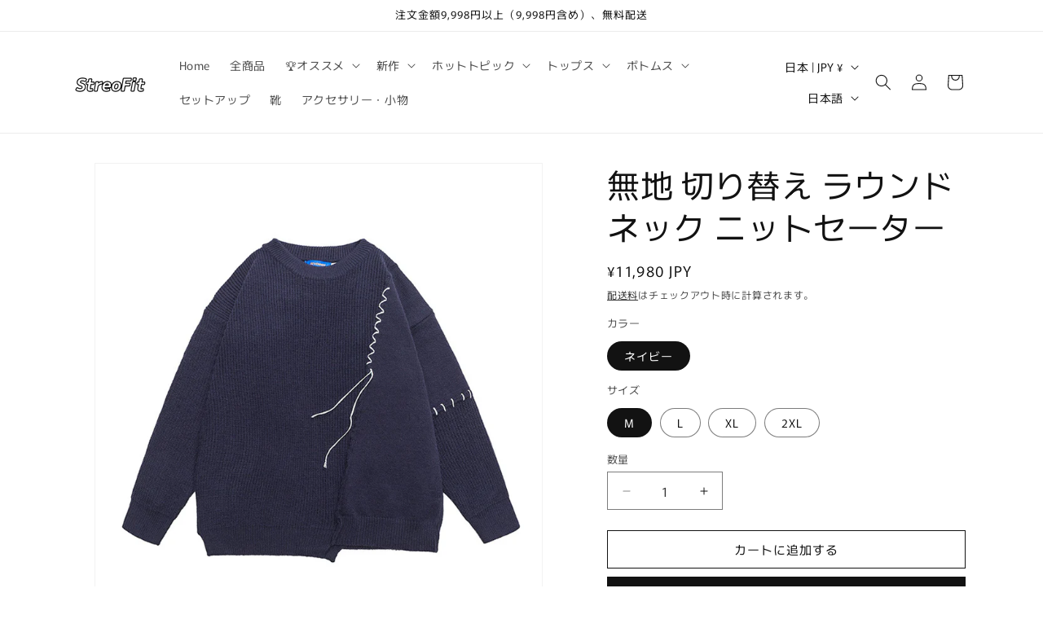

--- FILE ---
content_type: text/html; charset=utf-8
request_url: https://streofit.com/products/sf-nxi110310-s
body_size: 36250
content:
<!doctype html>
<html class="js" lang="ja">
  <head>
    <meta charset="utf-8">
    <meta http-equiv="X-UA-Compatible" content="IE=edge">
    <meta name="viewport" content="width=device-width,initial-scale=1">
    <meta name="theme-color" content="">
    <link rel="canonical" href="https://streofit.com/products/sf-nxi110310-s"><link rel="icon" type="image/png" href="//streofit.com/cdn/shop/files/Black_and_White_Circle_Typographic_Logo.png?crop=center&height=32&v=1739874165&width=32"><link rel="preconnect" href="https://fonts.shopifycdn.com" crossorigin><title>
      無地 切り替え ラウンドネック ニットセーター
 &ndash; streofit</title>

    
      <meta name="description" content="お手入れ：水洗い可生地の厚さ：やや厚いシルエット：フィット伸縮性：あり裏地： なし■商品詳細素材：アクリル性別タイプ：メンズ サイズチャート サイズ 肩幅 バスト 着丈 袖丈 M 55 55*2 66 47 L 57 59*2 68 48 XL 59 63*2 70 49 2XL 61 67*2 72 50 *お使いのパソコンなど閲覧デバイス環境により質感色味に誤差が生じる場合がございます。予めご了承くださいませ。 *サイズ表は、製品の生地や織りなどの特性により、多少の誤差はございます。予めご了承ください。">
    

    

<meta property="og:site_name" content="streofit">
<meta property="og:url" content="https://streofit.com/products/sf-nxi110310-s">
<meta property="og:title" content="無地 切り替え ラウンドネック ニットセーター">
<meta property="og:type" content="product">
<meta property="og:description" content="お手入れ：水洗い可生地の厚さ：やや厚いシルエット：フィット伸縮性：あり裏地： なし■商品詳細素材：アクリル性別タイプ：メンズ サイズチャート サイズ 肩幅 バスト 着丈 袖丈 M 55 55*2 66 47 L 57 59*2 68 48 XL 59 63*2 70 49 2XL 61 67*2 72 50 *お使いのパソコンなど閲覧デバイス環境により質感色味に誤差が生じる場合がございます。予めご了承くださいませ。 *サイズ表は、製品の生地や織りなどの特性により、多少の誤差はございます。予めご了承ください。"><meta property="og:image" content="http://streofit.com/cdn/shop/files/1_5302d56e-b104-4a7b-bae7-7b93c98b7889.jpg?v=1699006301">
  <meta property="og:image:secure_url" content="https://streofit.com/cdn/shop/files/1_5302d56e-b104-4a7b-bae7-7b93c98b7889.jpg?v=1699006301">
  <meta property="og:image:width" content="800">
  <meta property="og:image:height" content="800"><meta property="og:price:amount" content="11,980">
  <meta property="og:price:currency" content="JPY"><meta name="twitter:card" content="summary_large_image">
<meta name="twitter:title" content="無地 切り替え ラウンドネック ニットセーター">
<meta name="twitter:description" content="お手入れ：水洗い可生地の厚さ：やや厚いシルエット：フィット伸縮性：あり裏地： なし■商品詳細素材：アクリル性別タイプ：メンズ サイズチャート サイズ 肩幅 バスト 着丈 袖丈 M 55 55*2 66 47 L 57 59*2 68 48 XL 59 63*2 70 49 2XL 61 67*2 72 50 *お使いのパソコンなど閲覧デバイス環境により質感色味に誤差が生じる場合がございます。予めご了承くださいませ。 *サイズ表は、製品の生地や織りなどの特性により、多少の誤差はございます。予めご了承ください。">


    <script src="//streofit.com/cdn/shop/t/8/assets/constants.js?v=132983761750457495441739523511" defer="defer"></script>
    <script src="//streofit.com/cdn/shop/t/8/assets/pubsub.js?v=158357773527763999511739523513" defer="defer"></script>
    <script src="//streofit.com/cdn/shop/t/8/assets/global.js?v=152862011079830610291739523511" defer="defer"></script>
    <script src="//streofit.com/cdn/shop/t/8/assets/details-disclosure.js?v=13653116266235556501739523511" defer="defer"></script>
    <script src="//streofit.com/cdn/shop/t/8/assets/details-modal.js?v=25581673532751508451739523511" defer="defer"></script>
    <script src="//streofit.com/cdn/shop/t/8/assets/search-form.js?v=133129549252120666541739523513" defer="defer"></script><script src="//streofit.com/cdn/shop/t/8/assets/animations.js?v=88693664871331136111739523510" defer="defer"></script><script>window.performance && window.performance.mark && window.performance.mark('shopify.content_for_header.start');</script><meta id="shopify-digital-wallet" name="shopify-digital-wallet" content="/71956693282/digital_wallets/dialog">
<meta name="shopify-checkout-api-token" content="fc315c565a590927fa9f147ea7dcd438">
<meta id="in-context-paypal-metadata" data-shop-id="71956693282" data-venmo-supported="false" data-environment="production" data-locale="ja_JP" data-paypal-v4="true" data-currency="JPY">
<link rel="alternate" hreflang="x-default" href="https://streofit.com/products/sf-nxi110310-s">
<link rel="alternate" hreflang="ja" href="https://streofit.com/products/sf-nxi110310-s">
<link rel="alternate" hreflang="en" href="https://streofit.com/en/products/sf-nxi110310-s">
<link rel="alternate" type="application/json+oembed" href="https://streofit.com/products/sf-nxi110310-s.oembed">
<script async="async" src="/checkouts/internal/preloads.js?locale=ja-JP"></script>
<script id="shopify-features" type="application/json">{"accessToken":"fc315c565a590927fa9f147ea7dcd438","betas":["rich-media-storefront-analytics"],"domain":"streofit.com","predictiveSearch":false,"shopId":71956693282,"locale":"ja"}</script>
<script>var Shopify = Shopify || {};
Shopify.shop = "streofit.myshopify.com";
Shopify.locale = "ja";
Shopify.currency = {"active":"JPY","rate":"1.0"};
Shopify.country = "JP";
Shopify.theme = {"name":"Rise","id":176192520482,"schema_name":"Rise","schema_version":"15.2.0","theme_store_id":2738,"role":"main"};
Shopify.theme.handle = "null";
Shopify.theme.style = {"id":null,"handle":null};
Shopify.cdnHost = "streofit.com/cdn";
Shopify.routes = Shopify.routes || {};
Shopify.routes.root = "/";</script>
<script type="module">!function(o){(o.Shopify=o.Shopify||{}).modules=!0}(window);</script>
<script>!function(o){function n(){var o=[];function n(){o.push(Array.prototype.slice.apply(arguments))}return n.q=o,n}var t=o.Shopify=o.Shopify||{};t.loadFeatures=n(),t.autoloadFeatures=n()}(window);</script>
<script id="shop-js-analytics" type="application/json">{"pageType":"product"}</script>
<script defer="defer" async type="module" src="//streofit.com/cdn/shopifycloud/shop-js/modules/v2/client.init-shop-cart-sync_CSE-8ASR.ja.esm.js"></script>
<script defer="defer" async type="module" src="//streofit.com/cdn/shopifycloud/shop-js/modules/v2/chunk.common_DDD8GOhs.esm.js"></script>
<script defer="defer" async type="module" src="//streofit.com/cdn/shopifycloud/shop-js/modules/v2/chunk.modal_B6JNj9sU.esm.js"></script>
<script type="module">
  await import("//streofit.com/cdn/shopifycloud/shop-js/modules/v2/client.init-shop-cart-sync_CSE-8ASR.ja.esm.js");
await import("//streofit.com/cdn/shopifycloud/shop-js/modules/v2/chunk.common_DDD8GOhs.esm.js");
await import("//streofit.com/cdn/shopifycloud/shop-js/modules/v2/chunk.modal_B6JNj9sU.esm.js");

  window.Shopify.SignInWithShop?.initShopCartSync?.({"fedCMEnabled":true,"windoidEnabled":true});

</script>
<script id="__st">var __st={"a":71956693282,"offset":28800,"reqid":"0bf8904b-27a5-41f2-a70f-75aab7cbda8f-1769741150","pageurl":"streofit.com\/products\/sf-nxi110310-s","u":"1abb7fd300f5","p":"product","rtyp":"product","rid":8747255922978};</script>
<script>window.ShopifyPaypalV4VisibilityTracking = true;</script>
<script id="captcha-bootstrap">!function(){'use strict';const t='contact',e='account',n='new_comment',o=[[t,t],['blogs',n],['comments',n],[t,'customer']],c=[[e,'customer_login'],[e,'guest_login'],[e,'recover_customer_password'],[e,'create_customer']],r=t=>t.map((([t,e])=>`form[action*='/${t}']:not([data-nocaptcha='true']) input[name='form_type'][value='${e}']`)).join(','),a=t=>()=>t?[...document.querySelectorAll(t)].map((t=>t.form)):[];function s(){const t=[...o],e=r(t);return a(e)}const i='password',u='form_key',d=['recaptcha-v3-token','g-recaptcha-response','h-captcha-response',i],f=()=>{try{return window.sessionStorage}catch{return}},m='__shopify_v',_=t=>t.elements[u];function p(t,e,n=!1){try{const o=window.sessionStorage,c=JSON.parse(o.getItem(e)),{data:r}=function(t){const{data:e,action:n}=t;return t[m]||n?{data:e,action:n}:{data:t,action:n}}(c);for(const[e,n]of Object.entries(r))t.elements[e]&&(t.elements[e].value=n);n&&o.removeItem(e)}catch(o){console.error('form repopulation failed',{error:o})}}const l='form_type',E='cptcha';function T(t){t.dataset[E]=!0}const w=window,h=w.document,L='Shopify',v='ce_forms',y='captcha';let A=!1;((t,e)=>{const n=(g='f06e6c50-85a8-45c8-87d0-21a2b65856fe',I='https://cdn.shopify.com/shopifycloud/storefront-forms-hcaptcha/ce_storefront_forms_captcha_hcaptcha.v1.5.2.iife.js',D={infoText:'hCaptchaによる保護',privacyText:'プライバシー',termsText:'利用規約'},(t,e,n)=>{const o=w[L][v],c=o.bindForm;if(c)return c(t,g,e,D).then(n);var r;o.q.push([[t,g,e,D],n]),r=I,A||(h.body.append(Object.assign(h.createElement('script'),{id:'captcha-provider',async:!0,src:r})),A=!0)});var g,I,D;w[L]=w[L]||{},w[L][v]=w[L][v]||{},w[L][v].q=[],w[L][y]=w[L][y]||{},w[L][y].protect=function(t,e){n(t,void 0,e),T(t)},Object.freeze(w[L][y]),function(t,e,n,w,h,L){const[v,y,A,g]=function(t,e,n){const i=e?o:[],u=t?c:[],d=[...i,...u],f=r(d),m=r(i),_=r(d.filter((([t,e])=>n.includes(e))));return[a(f),a(m),a(_),s()]}(w,h,L),I=t=>{const e=t.target;return e instanceof HTMLFormElement?e:e&&e.form},D=t=>v().includes(t);t.addEventListener('submit',(t=>{const e=I(t);if(!e)return;const n=D(e)&&!e.dataset.hcaptchaBound&&!e.dataset.recaptchaBound,o=_(e),c=g().includes(e)&&(!o||!o.value);(n||c)&&t.preventDefault(),c&&!n&&(function(t){try{if(!f())return;!function(t){const e=f();if(!e)return;const n=_(t);if(!n)return;const o=n.value;o&&e.removeItem(o)}(t);const e=Array.from(Array(32),(()=>Math.random().toString(36)[2])).join('');!function(t,e){_(t)||t.append(Object.assign(document.createElement('input'),{type:'hidden',name:u})),t.elements[u].value=e}(t,e),function(t,e){const n=f();if(!n)return;const o=[...t.querySelectorAll(`input[type='${i}']`)].map((({name:t})=>t)),c=[...d,...o],r={};for(const[a,s]of new FormData(t).entries())c.includes(a)||(r[a]=s);n.setItem(e,JSON.stringify({[m]:1,action:t.action,data:r}))}(t,e)}catch(e){console.error('failed to persist form',e)}}(e),e.submit())}));const S=(t,e)=>{t&&!t.dataset[E]&&(n(t,e.some((e=>e===t))),T(t))};for(const o of['focusin','change'])t.addEventListener(o,(t=>{const e=I(t);D(e)&&S(e,y())}));const B=e.get('form_key'),M=e.get(l),P=B&&M;t.addEventListener('DOMContentLoaded',(()=>{const t=y();if(P)for(const e of t)e.elements[l].value===M&&p(e,B);[...new Set([...A(),...v().filter((t=>'true'===t.dataset.shopifyCaptcha))])].forEach((e=>S(e,t)))}))}(h,new URLSearchParams(w.location.search),n,t,e,['guest_login'])})(!0,!0)}();</script>
<script integrity="sha256-4kQ18oKyAcykRKYeNunJcIwy7WH5gtpwJnB7kiuLZ1E=" data-source-attribution="shopify.loadfeatures" defer="defer" src="//streofit.com/cdn/shopifycloud/storefront/assets/storefront/load_feature-a0a9edcb.js" crossorigin="anonymous"></script>
<script data-source-attribution="shopify.dynamic_checkout.dynamic.init">var Shopify=Shopify||{};Shopify.PaymentButton=Shopify.PaymentButton||{isStorefrontPortableWallets:!0,init:function(){window.Shopify.PaymentButton.init=function(){};var t=document.createElement("script");t.src="https://streofit.com/cdn/shopifycloud/portable-wallets/latest/portable-wallets.ja.js",t.type="module",document.head.appendChild(t)}};
</script>
<script data-source-attribution="shopify.dynamic_checkout.buyer_consent">
  function portableWalletsHideBuyerConsent(e){var t=document.getElementById("shopify-buyer-consent"),n=document.getElementById("shopify-subscription-policy-button");t&&n&&(t.classList.add("hidden"),t.setAttribute("aria-hidden","true"),n.removeEventListener("click",e))}function portableWalletsShowBuyerConsent(e){var t=document.getElementById("shopify-buyer-consent"),n=document.getElementById("shopify-subscription-policy-button");t&&n&&(t.classList.remove("hidden"),t.removeAttribute("aria-hidden"),n.addEventListener("click",e))}window.Shopify?.PaymentButton&&(window.Shopify.PaymentButton.hideBuyerConsent=portableWalletsHideBuyerConsent,window.Shopify.PaymentButton.showBuyerConsent=portableWalletsShowBuyerConsent);
</script>
<script>
  function portableWalletsCleanup(e){e&&e.src&&console.error("Failed to load portable wallets script "+e.src);var t=document.querySelectorAll("shopify-accelerated-checkout .shopify-payment-button__skeleton, shopify-accelerated-checkout-cart .wallet-cart-button__skeleton"),e=document.getElementById("shopify-buyer-consent");for(let e=0;e<t.length;e++)t[e].remove();e&&e.remove()}function portableWalletsNotLoadedAsModule(e){e instanceof ErrorEvent&&"string"==typeof e.message&&e.message.includes("import.meta")&&"string"==typeof e.filename&&e.filename.includes("portable-wallets")&&(window.removeEventListener("error",portableWalletsNotLoadedAsModule),window.Shopify.PaymentButton.failedToLoad=e,"loading"===document.readyState?document.addEventListener("DOMContentLoaded",window.Shopify.PaymentButton.init):window.Shopify.PaymentButton.init())}window.addEventListener("error",portableWalletsNotLoadedAsModule);
</script>

<script type="module" src="https://streofit.com/cdn/shopifycloud/portable-wallets/latest/portable-wallets.ja.js" onError="portableWalletsCleanup(this)" crossorigin="anonymous"></script>
<script nomodule>
  document.addEventListener("DOMContentLoaded", portableWalletsCleanup);
</script>

<link id="shopify-accelerated-checkout-styles" rel="stylesheet" media="screen" href="https://streofit.com/cdn/shopifycloud/portable-wallets/latest/accelerated-checkout-backwards-compat.css" crossorigin="anonymous">
<style id="shopify-accelerated-checkout-cart">
        #shopify-buyer-consent {
  margin-top: 1em;
  display: inline-block;
  width: 100%;
}

#shopify-buyer-consent.hidden {
  display: none;
}

#shopify-subscription-policy-button {
  background: none;
  border: none;
  padding: 0;
  text-decoration: underline;
  font-size: inherit;
  cursor: pointer;
}

#shopify-subscription-policy-button::before {
  box-shadow: none;
}

      </style>
<script id="sections-script" data-sections="header" defer="defer" src="//streofit.com/cdn/shop/t/8/compiled_assets/scripts.js?v=4791"></script>
<script>window.performance && window.performance.mark && window.performance.mark('shopify.content_for_header.end');</script>


    <style data-shopify>
      @font-face {
  font-family: Murecho;
  font-weight: 400;
  font-style: normal;
  font-display: swap;
  src: url("//streofit.com/cdn/fonts/murecho/murecho_n4.48026a226f97b34dd378daf307ec4f9bcdf1dd4c.woff2") format("woff2"),
       url("//streofit.com/cdn/fonts/murecho/murecho_n4.62af42a5730130829855fc8b72500870b1c3928f.woff") format("woff");
}

      @font-face {
  font-family: Murecho;
  font-weight: 700;
  font-style: normal;
  font-display: swap;
  src: url("//streofit.com/cdn/fonts/murecho/murecho_n7.85aa37ea273eee5593712f2d3fa544d877fef839.woff2") format("woff2"),
       url("//streofit.com/cdn/fonts/murecho/murecho_n7.fdc74c3f8eb063037894d0a2144b94bc1eb95a6e.woff") format("woff");
}

      
      
      @font-face {
  font-family: Murecho;
  font-weight: 400;
  font-style: normal;
  font-display: swap;
  src: url("//streofit.com/cdn/fonts/murecho/murecho_n4.48026a226f97b34dd378daf307ec4f9bcdf1dd4c.woff2") format("woff2"),
       url("//streofit.com/cdn/fonts/murecho/murecho_n4.62af42a5730130829855fc8b72500870b1c3928f.woff") format("woff");
}


      
        :root,
        .color-scheme-1 {
          --color-background: 255,255,255;
        
          --gradient-background: #ffffff;
        

        

        --color-foreground: 18,18,18;
        --color-background-contrast: 191,191,191;
        --color-shadow: 18,18,18;
        --color-button: 18,18,18;
        --color-button-text: 255,255,255;
        --color-secondary-button: 255,255,255;
        --color-secondary-button-text: 18,18,18;
        --color-link: 18,18,18;
        --color-badge-foreground: 18,18,18;
        --color-badge-background: 255,255,255;
        --color-badge-border: 18,18,18;
        --payment-terms-background-color: rgb(255 255 255);
      }
      
        
        .color-scheme-2 {
          --color-background: 243,243,243;
        
          --gradient-background: #f3f3f3;
        

        

        --color-foreground: 18,18,18;
        --color-background-contrast: 179,179,179;
        --color-shadow: 18,18,18;
        --color-button: 18,18,18;
        --color-button-text: 243,243,243;
        --color-secondary-button: 243,243,243;
        --color-secondary-button-text: 18,18,18;
        --color-link: 18,18,18;
        --color-badge-foreground: 18,18,18;
        --color-badge-background: 243,243,243;
        --color-badge-border: 18,18,18;
        --payment-terms-background-color: rgb(243 243 243);
      }
      
        
        .color-scheme-3 {
          --color-background: 36,40,51;
        
          --gradient-background: #242833;
        

        

        --color-foreground: 255,255,255;
        --color-background-contrast: 47,52,66;
        --color-shadow: 18,18,18;
        --color-button: 255,255,255;
        --color-button-text: 0,0,0;
        --color-secondary-button: 36,40,51;
        --color-secondary-button-text: 255,255,255;
        --color-link: 255,255,255;
        --color-badge-foreground: 255,255,255;
        --color-badge-background: 36,40,51;
        --color-badge-border: 255,255,255;
        --payment-terms-background-color: rgb(36 40 51);
      }
      
        
        .color-scheme-4 {
          --color-background: 18,18,18;
        
          --gradient-background: #121212;
        

        

        --color-foreground: 255,255,255;
        --color-background-contrast: 146,146,146;
        --color-shadow: 18,18,18;
        --color-button: 255,255,255;
        --color-button-text: 18,18,18;
        --color-secondary-button: 18,18,18;
        --color-secondary-button-text: 255,255,255;
        --color-link: 255,255,255;
        --color-badge-foreground: 255,255,255;
        --color-badge-background: 18,18,18;
        --color-badge-border: 255,255,255;
        --payment-terms-background-color: rgb(18 18 18);
      }
      
        
        .color-scheme-5 {
          --color-background: 51,79,180;
        
          --gradient-background: #334fb4;
        

        

        --color-foreground: 255,255,255;
        --color-background-contrast: 23,35,81;
        --color-shadow: 18,18,18;
        --color-button: 255,255,255;
        --color-button-text: 51,79,180;
        --color-secondary-button: 51,79,180;
        --color-secondary-button-text: 255,255,255;
        --color-link: 255,255,255;
        --color-badge-foreground: 255,255,255;
        --color-badge-background: 51,79,180;
        --color-badge-border: 255,255,255;
        --payment-terms-background-color: rgb(51 79 180);
      }
      

      body, .color-scheme-1, .color-scheme-2, .color-scheme-3, .color-scheme-4, .color-scheme-5 {
        color: rgba(var(--color-foreground), 0.75);
        background-color: rgb(var(--color-background));
      }

      :root {
        --font-body-family: Murecho, sans-serif;
        --font-body-style: normal;
        --font-body-weight: 400;
        --font-body-weight-bold: 700;

        --font-heading-family: Murecho, sans-serif;
        --font-heading-style: normal;
        --font-heading-weight: 400;

        --font-body-scale: 1.0;
        --font-heading-scale: 1.0;

        --media-padding: px;
        --media-border-opacity: 0.05;
        --media-border-width: 1px;
        --media-radius: 0px;
        --media-shadow-opacity: 0.0;
        --media-shadow-horizontal-offset: 0px;
        --media-shadow-vertical-offset: 4px;
        --media-shadow-blur-radius: 5px;
        --media-shadow-visible: 0;

        --page-width: 120rem;
        --page-width-margin: 0rem;

        --product-card-image-padding: 0.0rem;
        --product-card-corner-radius: 0.0rem;
        --product-card-text-alignment: left;
        --product-card-border-width: 0.0rem;
        --product-card-border-opacity: 0.1;
        --product-card-shadow-opacity: 0.0;
        --product-card-shadow-visible: 0;
        --product-card-shadow-horizontal-offset: 0.0rem;
        --product-card-shadow-vertical-offset: 0.4rem;
        --product-card-shadow-blur-radius: 0.5rem;

        --collection-card-image-padding: 0.0rem;
        --collection-card-corner-radius: 0.0rem;
        --collection-card-text-alignment: left;
        --collection-card-border-width: 0.0rem;
        --collection-card-border-opacity: 0.1;
        --collection-card-shadow-opacity: 0.0;
        --collection-card-shadow-visible: 0;
        --collection-card-shadow-horizontal-offset: 0.0rem;
        --collection-card-shadow-vertical-offset: 0.4rem;
        --collection-card-shadow-blur-radius: 0.5rem;

        --blog-card-image-padding: 0.0rem;
        --blog-card-corner-radius: 0.0rem;
        --blog-card-text-alignment: left;
        --blog-card-border-width: 0.0rem;
        --blog-card-border-opacity: 0.1;
        --blog-card-shadow-opacity: 0.0;
        --blog-card-shadow-visible: 0;
        --blog-card-shadow-horizontal-offset: 0.0rem;
        --blog-card-shadow-vertical-offset: 0.4rem;
        --blog-card-shadow-blur-radius: 0.5rem;

        --badge-corner-radius: 4.0rem;

        --popup-border-width: 1px;
        --popup-border-opacity: 0.1;
        --popup-corner-radius: 0px;
        --popup-shadow-opacity: 0.05;
        --popup-shadow-horizontal-offset: 0px;
        --popup-shadow-vertical-offset: 4px;
        --popup-shadow-blur-radius: 5px;

        --drawer-border-width: 1px;
        --drawer-border-opacity: 0.1;
        --drawer-shadow-opacity: 0.0;
        --drawer-shadow-horizontal-offset: 0px;
        --drawer-shadow-vertical-offset: 4px;
        --drawer-shadow-blur-radius: 5px;

        --spacing-sections-desktop: 0px;
        --spacing-sections-mobile: 0px;

        --grid-desktop-vertical-spacing: 8px;
        --grid-desktop-horizontal-spacing: 8px;
        --grid-mobile-vertical-spacing: 4px;
        --grid-mobile-horizontal-spacing: 4px;

        --text-boxes-border-opacity: 0.1;
        --text-boxes-border-width: 0px;
        --text-boxes-radius: 0px;
        --text-boxes-shadow-opacity: 0.0;
        --text-boxes-shadow-visible: 0;
        --text-boxes-shadow-horizontal-offset: 0px;
        --text-boxes-shadow-vertical-offset: 4px;
        --text-boxes-shadow-blur-radius: 5px;

        --buttons-radius: 0px;
        --buttons-radius-outset: 0px;
        --buttons-border-width: 1px;
        --buttons-border-opacity: 1.0;
        --buttons-shadow-opacity: 0.0;
        --buttons-shadow-visible: 0;
        --buttons-shadow-horizontal-offset: 0px;
        --buttons-shadow-vertical-offset: 4px;
        --buttons-shadow-blur-radius: 5px;
        --buttons-border-offset: 0px;

        --inputs-radius: 0px;
        --inputs-border-width: 1px;
        --inputs-border-opacity: 0.55;
        --inputs-shadow-opacity: 0.0;
        --inputs-shadow-horizontal-offset: 0px;
        --inputs-margin-offset: 0px;
        --inputs-shadow-vertical-offset: 4px;
        --inputs-shadow-blur-radius: 5px;
        --inputs-radius-outset: 0px;

        --variant-pills-radius: 40px;
        --variant-pills-border-width: 1px;
        --variant-pills-border-opacity: 0.55;
        --variant-pills-shadow-opacity: 0.0;
        --variant-pills-shadow-horizontal-offset: 0px;
        --variant-pills-shadow-vertical-offset: 4px;
        --variant-pills-shadow-blur-radius: 5px;
      }

      *,
      *::before,
      *::after {
        box-sizing: inherit;
      }

      html {
        box-sizing: border-box;
        font-size: calc(var(--font-body-scale) * 62.5%);
        height: 100%;
      }

      body {
        display: grid;
        grid-template-rows: auto auto 1fr auto;
        grid-template-columns: 100%;
        min-height: 100%;
        margin: 0;
        font-size: 1.5rem;
        letter-spacing: 0.06rem;
        line-height: calc(1 + 0.8 / var(--font-body-scale));
        font-family: var(--font-body-family);
        font-style: var(--font-body-style);
        font-weight: var(--font-body-weight);
      }

      @media screen and (min-width: 750px) {
        body {
          font-size: 1.6rem;
        }
      }
    </style>

    <link href="//streofit.com/cdn/shop/t/8/assets/base.css?v=159841507637079171801739523510" rel="stylesheet" type="text/css" media="all" />
    <link rel="stylesheet" href="//streofit.com/cdn/shop/t/8/assets/component-cart-items.css?v=123238115697927560811739523511" media="print" onload="this.media='all'">
      <link rel="preload" as="font" href="//streofit.com/cdn/fonts/murecho/murecho_n4.48026a226f97b34dd378daf307ec4f9bcdf1dd4c.woff2" type="font/woff2" crossorigin>
      

      <link rel="preload" as="font" href="//streofit.com/cdn/fonts/murecho/murecho_n4.48026a226f97b34dd378daf307ec4f9bcdf1dd4c.woff2" type="font/woff2" crossorigin>
      
<link href="//streofit.com/cdn/shop/t/8/assets/component-localization-form.css?v=170315343355214948141739523511" rel="stylesheet" type="text/css" media="all" />
      <script src="//streofit.com/cdn/shop/t/8/assets/localization-form.js?v=144176611646395275351739523513" defer="defer"></script><link
        rel="stylesheet"
        href="//streofit.com/cdn/shop/t/8/assets/component-predictive-search.css?v=118923337488134913561739523511"
        media="print"
        onload="this.media='all'"
      ><script>
      if (Shopify.designMode) {
        document.documentElement.classList.add('shopify-design-mode');
      }
    </script>
  
        <!-- SlideRule Script Start -->
        <script name="sliderule-tracking" data-ot-ignore>
(function(){
	slideruleData = {
    "version":"v0.0.1",
    "referralExclusion":"/(paypal|visa|MasterCard|clicksafe|arcot\.com|geschuetzteinkaufen|checkout\.shopify\.com|checkout\.rechargeapps\.com|portal\.afterpay\.com|payfort)/",
    "googleSignals":true,
    "anonymizeIp":true,
    "productClicks":true,
    "persistentUserId":true,
    "hideBranding":false,
    "ecommerce":{"currencyCode":"JPY",
    "impressions":[]},
    "pageType":"product",
	"destinations":{"google_analytics_4":{"measurementIds":["G-SQ35W6JTJG"]}},
    "cookieUpdate":true
	}

	
		slideruleData.themeMode = "live"
	

	


	
	})();
</script>
<script async type="text/javascript" src=https://files.slideruletools.com/eluredils-g.js></script>
        <!-- SlideRule Script End -->
        <link href="https://monorail-edge.shopifysvc.com" rel="dns-prefetch">
<script>(function(){if ("sendBeacon" in navigator && "performance" in window) {try {var session_token_from_headers = performance.getEntriesByType('navigation')[0].serverTiming.find(x => x.name == '_s').description;} catch {var session_token_from_headers = undefined;}var session_cookie_matches = document.cookie.match(/_shopify_s=([^;]*)/);var session_token_from_cookie = session_cookie_matches && session_cookie_matches.length === 2 ? session_cookie_matches[1] : "";var session_token = session_token_from_headers || session_token_from_cookie || "";function handle_abandonment_event(e) {var entries = performance.getEntries().filter(function(entry) {return /monorail-edge.shopifysvc.com/.test(entry.name);});if (!window.abandonment_tracked && entries.length === 0) {window.abandonment_tracked = true;var currentMs = Date.now();var navigation_start = performance.timing.navigationStart;var payload = {shop_id: 71956693282,url: window.location.href,navigation_start,duration: currentMs - navigation_start,session_token,page_type: "product"};window.navigator.sendBeacon("https://monorail-edge.shopifysvc.com/v1/produce", JSON.stringify({schema_id: "online_store_buyer_site_abandonment/1.1",payload: payload,metadata: {event_created_at_ms: currentMs,event_sent_at_ms: currentMs}}));}}window.addEventListener('pagehide', handle_abandonment_event);}}());</script>
<script id="web-pixels-manager-setup">(function e(e,d,r,n,o){if(void 0===o&&(o={}),!Boolean(null===(a=null===(i=window.Shopify)||void 0===i?void 0:i.analytics)||void 0===a?void 0:a.replayQueue)){var i,a;window.Shopify=window.Shopify||{};var t=window.Shopify;t.analytics=t.analytics||{};var s=t.analytics;s.replayQueue=[],s.publish=function(e,d,r){return s.replayQueue.push([e,d,r]),!0};try{self.performance.mark("wpm:start")}catch(e){}var l=function(){var e={modern:/Edge?\/(1{2}[4-9]|1[2-9]\d|[2-9]\d{2}|\d{4,})\.\d+(\.\d+|)|Firefox\/(1{2}[4-9]|1[2-9]\d|[2-9]\d{2}|\d{4,})\.\d+(\.\d+|)|Chrom(ium|e)\/(9{2}|\d{3,})\.\d+(\.\d+|)|(Maci|X1{2}).+ Version\/(15\.\d+|(1[6-9]|[2-9]\d|\d{3,})\.\d+)([,.]\d+|)( \(\w+\)|)( Mobile\/\w+|) Safari\/|Chrome.+OPR\/(9{2}|\d{3,})\.\d+\.\d+|(CPU[ +]OS|iPhone[ +]OS|CPU[ +]iPhone|CPU IPhone OS|CPU iPad OS)[ +]+(15[._]\d+|(1[6-9]|[2-9]\d|\d{3,})[._]\d+)([._]\d+|)|Android:?[ /-](13[3-9]|1[4-9]\d|[2-9]\d{2}|\d{4,})(\.\d+|)(\.\d+|)|Android.+Firefox\/(13[5-9]|1[4-9]\d|[2-9]\d{2}|\d{4,})\.\d+(\.\d+|)|Android.+Chrom(ium|e)\/(13[3-9]|1[4-9]\d|[2-9]\d{2}|\d{4,})\.\d+(\.\d+|)|SamsungBrowser\/([2-9]\d|\d{3,})\.\d+/,legacy:/Edge?\/(1[6-9]|[2-9]\d|\d{3,})\.\d+(\.\d+|)|Firefox\/(5[4-9]|[6-9]\d|\d{3,})\.\d+(\.\d+|)|Chrom(ium|e)\/(5[1-9]|[6-9]\d|\d{3,})\.\d+(\.\d+|)([\d.]+$|.*Safari\/(?![\d.]+ Edge\/[\d.]+$))|(Maci|X1{2}).+ Version\/(10\.\d+|(1[1-9]|[2-9]\d|\d{3,})\.\d+)([,.]\d+|)( \(\w+\)|)( Mobile\/\w+|) Safari\/|Chrome.+OPR\/(3[89]|[4-9]\d|\d{3,})\.\d+\.\d+|(CPU[ +]OS|iPhone[ +]OS|CPU[ +]iPhone|CPU IPhone OS|CPU iPad OS)[ +]+(10[._]\d+|(1[1-9]|[2-9]\d|\d{3,})[._]\d+)([._]\d+|)|Android:?[ /-](13[3-9]|1[4-9]\d|[2-9]\d{2}|\d{4,})(\.\d+|)(\.\d+|)|Mobile Safari.+OPR\/([89]\d|\d{3,})\.\d+\.\d+|Android.+Firefox\/(13[5-9]|1[4-9]\d|[2-9]\d{2}|\d{4,})\.\d+(\.\d+|)|Android.+Chrom(ium|e)\/(13[3-9]|1[4-9]\d|[2-9]\d{2}|\d{4,})\.\d+(\.\d+|)|Android.+(UC? ?Browser|UCWEB|U3)[ /]?(15\.([5-9]|\d{2,})|(1[6-9]|[2-9]\d|\d{3,})\.\d+)\.\d+|SamsungBrowser\/(5\.\d+|([6-9]|\d{2,})\.\d+)|Android.+MQ{2}Browser\/(14(\.(9|\d{2,})|)|(1[5-9]|[2-9]\d|\d{3,})(\.\d+|))(\.\d+|)|K[Aa][Ii]OS\/(3\.\d+|([4-9]|\d{2,})\.\d+)(\.\d+|)/},d=e.modern,r=e.legacy,n=navigator.userAgent;return n.match(d)?"modern":n.match(r)?"legacy":"unknown"}(),u="modern"===l?"modern":"legacy",c=(null!=n?n:{modern:"",legacy:""})[u],f=function(e){return[e.baseUrl,"/wpm","/b",e.hashVersion,"modern"===e.buildTarget?"m":"l",".js"].join("")}({baseUrl:d,hashVersion:r,buildTarget:u}),m=function(e){var d=e.version,r=e.bundleTarget,n=e.surface,o=e.pageUrl,i=e.monorailEndpoint;return{emit:function(e){var a=e.status,t=e.errorMsg,s=(new Date).getTime(),l=JSON.stringify({metadata:{event_sent_at_ms:s},events:[{schema_id:"web_pixels_manager_load/3.1",payload:{version:d,bundle_target:r,page_url:o,status:a,surface:n,error_msg:t},metadata:{event_created_at_ms:s}}]});if(!i)return console&&console.warn&&console.warn("[Web Pixels Manager] No Monorail endpoint provided, skipping logging."),!1;try{return self.navigator.sendBeacon.bind(self.navigator)(i,l)}catch(e){}var u=new XMLHttpRequest;try{return u.open("POST",i,!0),u.setRequestHeader("Content-Type","text/plain"),u.send(l),!0}catch(e){return console&&console.warn&&console.warn("[Web Pixels Manager] Got an unhandled error while logging to Monorail."),!1}}}}({version:r,bundleTarget:l,surface:e.surface,pageUrl:self.location.href,monorailEndpoint:e.monorailEndpoint});try{o.browserTarget=l,function(e){var d=e.src,r=e.async,n=void 0===r||r,o=e.onload,i=e.onerror,a=e.sri,t=e.scriptDataAttributes,s=void 0===t?{}:t,l=document.createElement("script"),u=document.querySelector("head"),c=document.querySelector("body");if(l.async=n,l.src=d,a&&(l.integrity=a,l.crossOrigin="anonymous"),s)for(var f in s)if(Object.prototype.hasOwnProperty.call(s,f))try{l.dataset[f]=s[f]}catch(e){}if(o&&l.addEventListener("load",o),i&&l.addEventListener("error",i),u)u.appendChild(l);else{if(!c)throw new Error("Did not find a head or body element to append the script");c.appendChild(l)}}({src:f,async:!0,onload:function(){if(!function(){var e,d;return Boolean(null===(d=null===(e=window.Shopify)||void 0===e?void 0:e.analytics)||void 0===d?void 0:d.initialized)}()){var d=window.webPixelsManager.init(e)||void 0;if(d){var r=window.Shopify.analytics;r.replayQueue.forEach((function(e){var r=e[0],n=e[1],o=e[2];d.publishCustomEvent(r,n,o)})),r.replayQueue=[],r.publish=d.publishCustomEvent,r.visitor=d.visitor,r.initialized=!0}}},onerror:function(){return m.emit({status:"failed",errorMsg:"".concat(f," has failed to load")})},sri:function(e){var d=/^sha384-[A-Za-z0-9+/=]+$/;return"string"==typeof e&&d.test(e)}(c)?c:"",scriptDataAttributes:o}),m.emit({status:"loading"})}catch(e){m.emit({status:"failed",errorMsg:(null==e?void 0:e.message)||"Unknown error"})}}})({shopId: 71956693282,storefrontBaseUrl: "https://streofit.com",extensionsBaseUrl: "https://extensions.shopifycdn.com/cdn/shopifycloud/web-pixels-manager",monorailEndpoint: "https://monorail-edge.shopifysvc.com/unstable/produce_batch",surface: "storefront-renderer",enabledBetaFlags: ["2dca8a86"],webPixelsConfigList: [{"id":"100565282","configuration":"{\"measurementIds\":\"G-SQ35W6JTJG\"}","eventPayloadVersion":"v1","runtimeContext":"STRICT","scriptVersion":"7aaae93c56736e9df275e05ad7cdcadf","type":"APP","apiClientId":3542712321,"privacyPurposes":["ANALYTICS","MARKETING","SALE_OF_DATA"],"dataSharingAdjustments":{"protectedCustomerApprovalScopes":["read_customer_address","read_customer_email","read_customer_name","read_customer_personal_data","read_customer_phone"]}},{"id":"shopify-app-pixel","configuration":"{}","eventPayloadVersion":"v1","runtimeContext":"STRICT","scriptVersion":"0450","apiClientId":"shopify-pixel","type":"APP","privacyPurposes":["ANALYTICS","MARKETING"]},{"id":"shopify-custom-pixel","eventPayloadVersion":"v1","runtimeContext":"LAX","scriptVersion":"0450","apiClientId":"shopify-pixel","type":"CUSTOM","privacyPurposes":["ANALYTICS","MARKETING"]}],isMerchantRequest: false,initData: {"shop":{"name":"streofit","paymentSettings":{"currencyCode":"JPY"},"myshopifyDomain":"streofit.myshopify.com","countryCode":"CN","storefrontUrl":"https:\/\/streofit.com"},"customer":null,"cart":null,"checkout":null,"productVariants":[{"price":{"amount":11980.0,"currencyCode":"JPY"},"product":{"title":"無地 切り替え ラウンドネック ニットセーター","vendor":"streofit","id":"8747255922978","untranslatedTitle":"無地 切り替え ラウンドネック ニットセーター","url":"\/products\/sf-nxi110310-s","type":"Sweater"},"id":"47052462031138","image":{"src":"\/\/streofit.com\/cdn\/shop\/files\/1_5302d56e-b104-4a7b-bae7-7b93c98b7889.jpg?v=1699006301"},"sku":"SF-NXI110310-S-1","title":"ネイビー \/ M","untranslatedTitle":"ネイビー \/ M"},{"price":{"amount":11980.0,"currencyCode":"JPY"},"product":{"title":"無地 切り替え ラウンドネック ニットセーター","vendor":"streofit","id":"8747255922978","untranslatedTitle":"無地 切り替え ラウンドネック ニットセーター","url":"\/products\/sf-nxi110310-s","type":"Sweater"},"id":"47052462063906","image":{"src":"\/\/streofit.com\/cdn\/shop\/files\/1_5302d56e-b104-4a7b-bae7-7b93c98b7889.jpg?v=1699006301"},"sku":"SF-NXI110310-S-2","title":"ネイビー \/ L","untranslatedTitle":"ネイビー \/ L"},{"price":{"amount":11980.0,"currencyCode":"JPY"},"product":{"title":"無地 切り替え ラウンドネック ニットセーター","vendor":"streofit","id":"8747255922978","untranslatedTitle":"無地 切り替え ラウンドネック ニットセーター","url":"\/products\/sf-nxi110310-s","type":"Sweater"},"id":"47052462096674","image":{"src":"\/\/streofit.com\/cdn\/shop\/files\/1_5302d56e-b104-4a7b-bae7-7b93c98b7889.jpg?v=1699006301"},"sku":"SF-NXI110310-S-3","title":"ネイビー \/ XL","untranslatedTitle":"ネイビー \/ XL"},{"price":{"amount":11980.0,"currencyCode":"JPY"},"product":{"title":"無地 切り替え ラウンドネック ニットセーター","vendor":"streofit","id":"8747255922978","untranslatedTitle":"無地 切り替え ラウンドネック ニットセーター","url":"\/products\/sf-nxi110310-s","type":"Sweater"},"id":"47052462129442","image":{"src":"\/\/streofit.com\/cdn\/shop\/files\/1_5302d56e-b104-4a7b-bae7-7b93c98b7889.jpg?v=1699006301"},"sku":"SF-NXI110310-S-4","title":"ネイビー \/ 2XL","untranslatedTitle":"ネイビー \/ 2XL"}],"purchasingCompany":null},},"https://streofit.com/cdn","1d2a099fw23dfb22ep557258f5m7a2edbae",{"modern":"","legacy":""},{"shopId":"71956693282","storefrontBaseUrl":"https:\/\/streofit.com","extensionBaseUrl":"https:\/\/extensions.shopifycdn.com\/cdn\/shopifycloud\/web-pixels-manager","surface":"storefront-renderer","enabledBetaFlags":"[\"2dca8a86\"]","isMerchantRequest":"false","hashVersion":"1d2a099fw23dfb22ep557258f5m7a2edbae","publish":"custom","events":"[[\"page_viewed\",{}],[\"product_viewed\",{\"productVariant\":{\"price\":{\"amount\":11980.0,\"currencyCode\":\"JPY\"},\"product\":{\"title\":\"無地 切り替え ラウンドネック ニットセーター\",\"vendor\":\"streofit\",\"id\":\"8747255922978\",\"untranslatedTitle\":\"無地 切り替え ラウンドネック ニットセーター\",\"url\":\"\/products\/sf-nxi110310-s\",\"type\":\"Sweater\"},\"id\":\"47052462031138\",\"image\":{\"src\":\"\/\/streofit.com\/cdn\/shop\/files\/1_5302d56e-b104-4a7b-bae7-7b93c98b7889.jpg?v=1699006301\"},\"sku\":\"SF-NXI110310-S-1\",\"title\":\"ネイビー \/ M\",\"untranslatedTitle\":\"ネイビー \/ M\"}}]]"});</script><script>
  window.ShopifyAnalytics = window.ShopifyAnalytics || {};
  window.ShopifyAnalytics.meta = window.ShopifyAnalytics.meta || {};
  window.ShopifyAnalytics.meta.currency = 'JPY';
  var meta = {"product":{"id":8747255922978,"gid":"gid:\/\/shopify\/Product\/8747255922978","vendor":"streofit","type":"Sweater","handle":"sf-nxi110310-s","variants":[{"id":47052462031138,"price":1198000,"name":"無地 切り替え ラウンドネック ニットセーター - ネイビー \/ M","public_title":"ネイビー \/ M","sku":"SF-NXI110310-S-1"},{"id":47052462063906,"price":1198000,"name":"無地 切り替え ラウンドネック ニットセーター - ネイビー \/ L","public_title":"ネイビー \/ L","sku":"SF-NXI110310-S-2"},{"id":47052462096674,"price":1198000,"name":"無地 切り替え ラウンドネック ニットセーター - ネイビー \/ XL","public_title":"ネイビー \/ XL","sku":"SF-NXI110310-S-3"},{"id":47052462129442,"price":1198000,"name":"無地 切り替え ラウンドネック ニットセーター - ネイビー \/ 2XL","public_title":"ネイビー \/ 2XL","sku":"SF-NXI110310-S-4"}],"remote":false},"page":{"pageType":"product","resourceType":"product","resourceId":8747255922978,"requestId":"0bf8904b-27a5-41f2-a70f-75aab7cbda8f-1769741150"}};
  for (var attr in meta) {
    window.ShopifyAnalytics.meta[attr] = meta[attr];
  }
</script>
<script class="analytics">
  (function () {
    var customDocumentWrite = function(content) {
      var jquery = null;

      if (window.jQuery) {
        jquery = window.jQuery;
      } else if (window.Checkout && window.Checkout.$) {
        jquery = window.Checkout.$;
      }

      if (jquery) {
        jquery('body').append(content);
      }
    };

    var hasLoggedConversion = function(token) {
      if (token) {
        return document.cookie.indexOf('loggedConversion=' + token) !== -1;
      }
      return false;
    }

    var setCookieIfConversion = function(token) {
      if (token) {
        var twoMonthsFromNow = new Date(Date.now());
        twoMonthsFromNow.setMonth(twoMonthsFromNow.getMonth() + 2);

        document.cookie = 'loggedConversion=' + token + '; expires=' + twoMonthsFromNow;
      }
    }

    var trekkie = window.ShopifyAnalytics.lib = window.trekkie = window.trekkie || [];
    if (trekkie.integrations) {
      return;
    }
    trekkie.methods = [
      'identify',
      'page',
      'ready',
      'track',
      'trackForm',
      'trackLink'
    ];
    trekkie.factory = function(method) {
      return function() {
        var args = Array.prototype.slice.call(arguments);
        args.unshift(method);
        trekkie.push(args);
        return trekkie;
      };
    };
    for (var i = 0; i < trekkie.methods.length; i++) {
      var key = trekkie.methods[i];
      trekkie[key] = trekkie.factory(key);
    }
    trekkie.load = function(config) {
      trekkie.config = config || {};
      trekkie.config.initialDocumentCookie = document.cookie;
      var first = document.getElementsByTagName('script')[0];
      var script = document.createElement('script');
      script.type = 'text/javascript';
      script.onerror = function(e) {
        var scriptFallback = document.createElement('script');
        scriptFallback.type = 'text/javascript';
        scriptFallback.onerror = function(error) {
                var Monorail = {
      produce: function produce(monorailDomain, schemaId, payload) {
        var currentMs = new Date().getTime();
        var event = {
          schema_id: schemaId,
          payload: payload,
          metadata: {
            event_created_at_ms: currentMs,
            event_sent_at_ms: currentMs
          }
        };
        return Monorail.sendRequest("https://" + monorailDomain + "/v1/produce", JSON.stringify(event));
      },
      sendRequest: function sendRequest(endpointUrl, payload) {
        // Try the sendBeacon API
        if (window && window.navigator && typeof window.navigator.sendBeacon === 'function' && typeof window.Blob === 'function' && !Monorail.isIos12()) {
          var blobData = new window.Blob([payload], {
            type: 'text/plain'
          });

          if (window.navigator.sendBeacon(endpointUrl, blobData)) {
            return true;
          } // sendBeacon was not successful

        } // XHR beacon

        var xhr = new XMLHttpRequest();

        try {
          xhr.open('POST', endpointUrl);
          xhr.setRequestHeader('Content-Type', 'text/plain');
          xhr.send(payload);
        } catch (e) {
          console.log(e);
        }

        return false;
      },
      isIos12: function isIos12() {
        return window.navigator.userAgent.lastIndexOf('iPhone; CPU iPhone OS 12_') !== -1 || window.navigator.userAgent.lastIndexOf('iPad; CPU OS 12_') !== -1;
      }
    };
    Monorail.produce('monorail-edge.shopifysvc.com',
      'trekkie_storefront_load_errors/1.1',
      {shop_id: 71956693282,
      theme_id: 176192520482,
      app_name: "storefront",
      context_url: window.location.href,
      source_url: "//streofit.com/cdn/s/trekkie.storefront.c59ea00e0474b293ae6629561379568a2d7c4bba.min.js"});

        };
        scriptFallback.async = true;
        scriptFallback.src = '//streofit.com/cdn/s/trekkie.storefront.c59ea00e0474b293ae6629561379568a2d7c4bba.min.js';
        first.parentNode.insertBefore(scriptFallback, first);
      };
      script.async = true;
      script.src = '//streofit.com/cdn/s/trekkie.storefront.c59ea00e0474b293ae6629561379568a2d7c4bba.min.js';
      first.parentNode.insertBefore(script, first);
    };
    trekkie.load(
      {"Trekkie":{"appName":"storefront","development":false,"defaultAttributes":{"shopId":71956693282,"isMerchantRequest":null,"themeId":176192520482,"themeCityHash":"18086989424970356368","contentLanguage":"ja","currency":"JPY","eventMetadataId":"aa0b0816-660c-4504-b264-7ad74fc14e0c"},"isServerSideCookieWritingEnabled":true,"monorailRegion":"shop_domain","enabledBetaFlags":["65f19447","b5387b81"]},"Session Attribution":{},"S2S":{"facebookCapiEnabled":false,"source":"trekkie-storefront-renderer","apiClientId":580111}}
    );

    var loaded = false;
    trekkie.ready(function() {
      if (loaded) return;
      loaded = true;

      window.ShopifyAnalytics.lib = window.trekkie;

      var originalDocumentWrite = document.write;
      document.write = customDocumentWrite;
      try { window.ShopifyAnalytics.merchantGoogleAnalytics.call(this); } catch(error) {};
      document.write = originalDocumentWrite;

      window.ShopifyAnalytics.lib.page(null,{"pageType":"product","resourceType":"product","resourceId":8747255922978,"requestId":"0bf8904b-27a5-41f2-a70f-75aab7cbda8f-1769741150","shopifyEmitted":true});

      var match = window.location.pathname.match(/checkouts\/(.+)\/(thank_you|post_purchase)/)
      var token = match? match[1]: undefined;
      if (!hasLoggedConversion(token)) {
        setCookieIfConversion(token);
        window.ShopifyAnalytics.lib.track("Viewed Product",{"currency":"JPY","variantId":47052462031138,"productId":8747255922978,"productGid":"gid:\/\/shopify\/Product\/8747255922978","name":"無地 切り替え ラウンドネック ニットセーター - ネイビー \/ M","price":"11980","sku":"SF-NXI110310-S-1","brand":"streofit","variant":"ネイビー \/ M","category":"Sweater","nonInteraction":true,"remote":false},undefined,undefined,{"shopifyEmitted":true});
      window.ShopifyAnalytics.lib.track("monorail:\/\/trekkie_storefront_viewed_product\/1.1",{"currency":"JPY","variantId":47052462031138,"productId":8747255922978,"productGid":"gid:\/\/shopify\/Product\/8747255922978","name":"無地 切り替え ラウンドネック ニットセーター - ネイビー \/ M","price":"11980","sku":"SF-NXI110310-S-1","brand":"streofit","variant":"ネイビー \/ M","category":"Sweater","nonInteraction":true,"remote":false,"referer":"https:\/\/streofit.com\/products\/sf-nxi110310-s"});
      }
    });


        var eventsListenerScript = document.createElement('script');
        eventsListenerScript.async = true;
        eventsListenerScript.src = "//streofit.com/cdn/shopifycloud/storefront/assets/shop_events_listener-3da45d37.js";
        document.getElementsByTagName('head')[0].appendChild(eventsListenerScript);

})();</script>
<script
  defer
  src="https://streofit.com/cdn/shopifycloud/perf-kit/shopify-perf-kit-3.1.0.min.js"
  data-application="storefront-renderer"
  data-shop-id="71956693282"
  data-render-region="gcp-us-east1"
  data-page-type="product"
  data-theme-instance-id="176192520482"
  data-theme-name="Rise"
  data-theme-version="15.2.0"
  data-monorail-region="shop_domain"
  data-resource-timing-sampling-rate="10"
  data-shs="true"
  data-shs-beacon="true"
  data-shs-export-with-fetch="true"
  data-shs-logs-sample-rate="1"
  data-shs-beacon-endpoint="https://streofit.com/api/collect"
></script>
</head>

  <body class="gradient">
    <a class="skip-to-content-link button visually-hidden" href="#MainContent">
      コンテンツに進む
    </a><!-- BEGIN sections: header-group -->
<div id="shopify-section-sections--24238502936866__announcement-bar" class="shopify-section shopify-section-group-header-group announcement-bar-section"><link href="//streofit.com/cdn/shop/t/8/assets/component-slideshow.css?v=17933591812325749411739523511" rel="stylesheet" type="text/css" media="all" />
<link href="//streofit.com/cdn/shop/t/8/assets/component-slider.css?v=14039311878856620671739523511" rel="stylesheet" type="text/css" media="all" />


<div
  class="utility-bar color-scheme-1 gradient utility-bar--bottom-border"
  
>
  <div class="page-width utility-bar__grid"><div
        class="announcement-bar"
        role="region"
        aria-label="告知"
        
      ><p class="announcement-bar__message h5">
            <span>注文金額9,998円以上（9,998円含め）、無料配送</span></p></div><div class="localization-wrapper">
</div>
  </div>
</div>


</div><div id="shopify-section-sections--24238502936866__header" class="shopify-section shopify-section-group-header-group section-header"><link rel="stylesheet" href="//streofit.com/cdn/shop/t/8/assets/component-list-menu.css?v=151968516119678728991739523511" media="print" onload="this.media='all'">
<link rel="stylesheet" href="//streofit.com/cdn/shop/t/8/assets/component-search.css?v=165164710990765432851739523511" media="print" onload="this.media='all'">
<link rel="stylesheet" href="//streofit.com/cdn/shop/t/8/assets/component-menu-drawer.css?v=147478906057189667651739523511" media="print" onload="this.media='all'">
<link rel="stylesheet" href="//streofit.com/cdn/shop/t/8/assets/component-cart-notification.css?v=54116361853792938221739523511" media="print" onload="this.media='all'"><link rel="stylesheet" href="//streofit.com/cdn/shop/t/8/assets/component-price.css?v=70172745017360139101739523511" media="print" onload="this.media='all'"><style>
  header-drawer {
    justify-self: start;
    margin-left: -1.2rem;
  }@media screen and (min-width: 990px) {
      header-drawer {
        display: none;
      }
    }.menu-drawer-container {
    display: flex;
  }

  .list-menu {
    list-style: none;
    padding: 0;
    margin: 0;
  }

  .list-menu--inline {
    display: inline-flex;
    flex-wrap: wrap;
  }

  summary.list-menu__item {
    padding-right: 2.7rem;
  }

  .list-menu__item {
    display: flex;
    align-items: center;
    line-height: calc(1 + 0.3 / var(--font-body-scale));
  }

  .list-menu__item--link {
    text-decoration: none;
    padding-bottom: 1rem;
    padding-top: 1rem;
    line-height: calc(1 + 0.8 / var(--font-body-scale));
  }

  @media screen and (min-width: 750px) {
    .list-menu__item--link {
      padding-bottom: 0.5rem;
      padding-top: 0.5rem;
    }
  }
</style><style data-shopify>.header {
    padding: 10px 3rem 10px 3rem;
  }

  .section-header {
    position: sticky; /* This is for fixing a Safari z-index issue. PR #2147 */
    margin-bottom: 0px;
  }

  @media screen and (min-width: 750px) {
    .section-header {
      margin-bottom: 0px;
    }
  }

  @media screen and (min-width: 990px) {
    .header {
      padding-top: 20px;
      padding-bottom: 20px;
    }
  }</style><script src="//streofit.com/cdn/shop/t/8/assets/cart-notification.js?v=133508293167896966491739523510" defer="defer"></script><sticky-header data-sticky-type="on-scroll-up" class="header-wrapper color-scheme-1 gradient header-wrapper--border-bottom"><header class="header header--middle-left header--mobile-center page-width header--has-menu header--has-account header--has-localizations">

<header-drawer data-breakpoint="tablet">
  <details id="Details-menu-drawer-container" class="menu-drawer-container">
    <summary
      class="header__icon header__icon--menu header__icon--summary link focus-inset"
      aria-label="メニュー"
    >
      <span><svg xmlns="http://www.w3.org/2000/svg" fill="none" class="icon icon-hamburger" viewBox="0 0 18 16"><path fill="currentColor" d="M1 .5a.5.5 0 1 0 0 1h15.71a.5.5 0 0 0 0-1zM.5 8a.5.5 0 0 1 .5-.5h15.71a.5.5 0 0 1 0 1H1A.5.5 0 0 1 .5 8m0 7a.5.5 0 0 1 .5-.5h15.71a.5.5 0 0 1 0 1H1a.5.5 0 0 1-.5-.5"/></svg>
<svg xmlns="http://www.w3.org/2000/svg" fill="none" class="icon icon-close" viewBox="0 0 18 17"><path fill="currentColor" d="M.865 15.978a.5.5 0 0 0 .707.707l7.433-7.431 7.579 7.282a.501.501 0 0 0 .846-.37.5.5 0 0 0-.153-.351L9.712 8.546l7.417-7.416a.5.5 0 1 0-.707-.708L8.991 7.853 1.413.573a.5.5 0 1 0-.693.72l7.563 7.268z"/></svg>
</span>
    </summary>
    <div id="menu-drawer" class="gradient menu-drawer motion-reduce color-scheme-1">
      <div class="menu-drawer__inner-container">
        <div class="menu-drawer__navigation-container">
          <nav class="menu-drawer__navigation">
            <ul class="menu-drawer__menu has-submenu list-menu" role="list"><li><a
                      id="HeaderDrawer-home"
                      href="/"
                      class="menu-drawer__menu-item list-menu__item link link--text focus-inset"
                      
                    >
                      Home
                    </a></li><li><a
                      id="HeaderDrawer-全商品"
                      href="/collections/all"
                      class="menu-drawer__menu-item list-menu__item link link--text focus-inset"
                      
                    >
                      全商品
                    </a></li><li><details id="Details-menu-drawer-menu-item-3">
                      <summary
                        id="HeaderDrawer-🏆オススメ"
                        class="menu-drawer__menu-item list-menu__item link link--text focus-inset"
                      >
                        🏆オススメ
                        <span class="svg-wrapper"><svg xmlns="http://www.w3.org/2000/svg" fill="none" class="icon icon-arrow" viewBox="0 0 14 10"><path fill="currentColor" fill-rule="evenodd" d="M8.537.808a.5.5 0 0 1 .817-.162l4 4a.5.5 0 0 1 0 .708l-4 4a.5.5 0 1 1-.708-.708L11.793 5.5H1a.5.5 0 0 1 0-1h10.793L8.646 1.354a.5.5 0 0 1-.109-.546" clip-rule="evenodd"/></svg>
</span>
                        <span class="svg-wrapper"><svg class="icon icon-caret" viewBox="0 0 10 6"><path fill="currentColor" fill-rule="evenodd" d="M9.354.646a.5.5 0 0 0-.708 0L5 4.293 1.354.646a.5.5 0 0 0-.708.708l4 4a.5.5 0 0 0 .708 0l4-4a.5.5 0 0 0 0-.708" clip-rule="evenodd"/></svg>
</span>
                      </summary>
                      <div
                        id="link-🏆オススメ"
                        class="menu-drawer__submenu has-submenu gradient motion-reduce"
                        tabindex="-1"
                      >
                        <div class="menu-drawer__inner-submenu">
                          <button class="menu-drawer__close-button link link--text focus-inset" aria-expanded="true">
                            <span class="svg-wrapper"><svg xmlns="http://www.w3.org/2000/svg" fill="none" class="icon icon-arrow" viewBox="0 0 14 10"><path fill="currentColor" fill-rule="evenodd" d="M8.537.808a.5.5 0 0 1 .817-.162l4 4a.5.5 0 0 1 0 .708l-4 4a.5.5 0 1 1-.708-.708L11.793 5.5H1a.5.5 0 0 1 0-1h10.793L8.646 1.354a.5.5 0 0 1-.109-.546" clip-rule="evenodd"/></svg>
</span>
                            🏆オススメ
                          </button>
                          <ul class="menu-drawer__menu list-menu" role="list" tabindex="-1"><li><a
                                    id="HeaderDrawer-🏆オススメ-レビュー商品特集"
                                    href="/collections/%E3%83%AC%E3%83%93%E3%83%A5%E3%83%BC%E4%BA%BA%E6%B0%97%E5%95%86%E5%93%81%E7%89%B9%E9%9B%86"
                                    class="menu-drawer__menu-item link link--text list-menu__item focus-inset"
                                    
                                  >
                                    ✦レビュー商品特集
                                  </a></li><li><a
                                    id="HeaderDrawer-🏆オススメ-週間ランキング"
                                    href="/collections/%E9%80%B1%E9%96%93%E3%83%A9%E3%83%B3%E3%82%AD%E3%83%B3%E3%82%B0"
                                    class="menu-drawer__menu-item link link--text list-menu__item focus-inset"
                                    
                                  >
                                    ✦週間ランキング
                                  </a></li></ul>
                        </div>
                      </div>
                    </details></li><li><details id="Details-menu-drawer-menu-item-4">
                      <summary
                        id="HeaderDrawer-新作"
                        class="menu-drawer__menu-item list-menu__item link link--text focus-inset"
                      >
                        新作
                        <span class="svg-wrapper"><svg xmlns="http://www.w3.org/2000/svg" fill="none" class="icon icon-arrow" viewBox="0 0 14 10"><path fill="currentColor" fill-rule="evenodd" d="M8.537.808a.5.5 0 0 1 .817-.162l4 4a.5.5 0 0 1 0 .708l-4 4a.5.5 0 1 1-.708-.708L11.793 5.5H1a.5.5 0 0 1 0-1h10.793L8.646 1.354a.5.5 0 0 1-.109-.546" clip-rule="evenodd"/></svg>
</span>
                        <span class="svg-wrapper"><svg class="icon icon-caret" viewBox="0 0 10 6"><path fill="currentColor" fill-rule="evenodd" d="M9.354.646a.5.5 0 0 0-.708 0L5 4.293 1.354.646a.5.5 0 0 0-.708.708l4 4a.5.5 0 0 0 .708 0l4-4a.5.5 0 0 0 0-.708" clip-rule="evenodd"/></svg>
</span>
                      </summary>
                      <div
                        id="link-新作"
                        class="menu-drawer__submenu has-submenu gradient motion-reduce"
                        tabindex="-1"
                      >
                        <div class="menu-drawer__inner-submenu">
                          <button class="menu-drawer__close-button link link--text focus-inset" aria-expanded="true">
                            <span class="svg-wrapper"><svg xmlns="http://www.w3.org/2000/svg" fill="none" class="icon icon-arrow" viewBox="0 0 14 10"><path fill="currentColor" fill-rule="evenodd" d="M8.537.808a.5.5 0 0 1 .817-.162l4 4a.5.5 0 0 1 0 .708l-4 4a.5.5 0 1 1-.708-.708L11.793 5.5H1a.5.5 0 0 1 0-1h10.793L8.646 1.354a.5.5 0 0 1-.109-.546" clip-rule="evenodd"/></svg>
</span>
                            新作
                          </button>
                          <ul class="menu-drawer__menu list-menu" role="list" tabindex="-1"><li><a
                                    id="HeaderDrawer-新作-all"
                                    href="/collections/%E6%96%B0%E4%BD%9C"
                                    class="menu-drawer__menu-item link link--text list-menu__item focus-inset"
                                    
                                  >
                                    ALL
                                  </a></li><li><a
                                    id="HeaderDrawer-新作-5月新作"
                                    href="/collections/2024-5%E6%9C%88%E6%96%B0%E4%BD%9C"
                                    class="menu-drawer__menu-item link link--text list-menu__item focus-inset"
                                    
                                  >
                                    ✦5月新作
                                  </a></li><li><a
                                    id="HeaderDrawer-新作-4月新作"
                                    href="/collections/4%E6%9C%88%E6%96%B0%E4%BD%9C-1"
                                    class="menu-drawer__menu-item link link--text list-menu__item focus-inset"
                                    
                                  >
                                    ✦4月新作
                                  </a></li><li><a
                                    id="HeaderDrawer-新作-3月新作"
                                    href="/collections/3%E6%9C%88%E6%96%B0%E4%BD%9C-1"
                                    class="menu-drawer__menu-item link link--text list-menu__item focus-inset"
                                    
                                  >
                                    ✦3月新作
                                  </a></li><li><a
                                    id="HeaderDrawer-新作-2月新作"
                                    href="/collections/2%E6%9C%88%E6%96%B0%E4%BD%9C"
                                    class="menu-drawer__menu-item link link--text list-menu__item focus-inset"
                                    
                                  >
                                    ✦2月新作
                                  </a></li><li><a
                                    id="HeaderDrawer-新作-1月新作"
                                    href="/collections/1%E6%9C%88%E6%96%B0%E4%BD%9C"
                                    class="menu-drawer__menu-item link link--text list-menu__item focus-inset"
                                    
                                  >
                                    ✦1月新作
                                  </a></li><li><a
                                    id="HeaderDrawer-新作-24春新作"
                                    href="/collections/2024%E6%98%A5%E6%96%B0%E4%BD%9C"
                                    class="menu-drawer__menu-item link link--text list-menu__item focus-inset"
                                    
                                  >
                                    ✦24春新作
                                  </a></li><li><a
                                    id="HeaderDrawer-新作-23冬新作"
                                    href="/collections/23-%E5%86%AC"
                                    class="menu-drawer__menu-item link link--text list-menu__item focus-inset"
                                    
                                  >
                                    ✦23冬新作
                                  </a></li><li><a
                                    id="HeaderDrawer-新作-23秋新作"
                                    href="/collections/2023%E7%A7%8B%E6%96%B0%E4%BD%9C"
                                    class="menu-drawer__menu-item link link--text list-menu__item focus-inset"
                                    
                                  >
                                    ✦23秋新作
                                  </a></li><li><a
                                    id="HeaderDrawer-新作-12月新作"
                                    href="/collections/12%E6%9C%88%E6%96%B0%E4%BD%9C"
                                    class="menu-drawer__menu-item link link--text list-menu__item focus-inset"
                                    
                                  >
                                    ✦12月新作
                                  </a></li><li><a
                                    id="HeaderDrawer-新作-11月新作"
                                    href="/collections/11%E6%9C%88%E6%96%B0%E4%BD%9C"
                                    class="menu-drawer__menu-item link link--text list-menu__item focus-inset"
                                    
                                  >
                                    ✦11月新作
                                  </a></li><li><a
                                    id="HeaderDrawer-新作-10月新作"
                                    href="/collections/10%E6%9C%88%E6%96%B0%E4%BD%9C"
                                    class="menu-drawer__menu-item link link--text list-menu__item focus-inset"
                                    
                                  >
                                    ✦10月新作
                                  </a></li><li><a
                                    id="HeaderDrawer-新作-9月新作"
                                    href="/collections/9%E6%9C%88%E6%96%B0%E4%BD%9C"
                                    class="menu-drawer__menu-item link link--text list-menu__item focus-inset"
                                    
                                  >
                                    ✦9月新作
                                  </a></li><li><a
                                    id="HeaderDrawer-新作-8月新作"
                                    href="/collections/8%E6%9C%88%E6%96%B0%E4%BD%9C"
                                    class="menu-drawer__menu-item link link--text list-menu__item focus-inset"
                                    
                                  >
                                    ✦8月新作
                                  </a></li><li><a
                                    id="HeaderDrawer-新作-7月新作"
                                    href="/collections/7%E6%9C%88%E6%96%B0%E4%BD%9C"
                                    class="menu-drawer__menu-item link link--text list-menu__item focus-inset"
                                    
                                  >
                                    ✦7月新作
                                  </a></li><li><a
                                    id="HeaderDrawer-新作-6月新作"
                                    href="/collections/6%E6%9C%88%E6%96%B0%E4%BD%9C"
                                    class="menu-drawer__menu-item link link--text list-menu__item focus-inset"
                                    
                                  >
                                    ✦6月新作
                                  </a></li></ul>
                        </div>
                      </div>
                    </details></li><li><details id="Details-menu-drawer-menu-item-5">
                      <summary
                        id="HeaderDrawer-ホットトピック"
                        class="menu-drawer__menu-item list-menu__item link link--text focus-inset"
                      >
                        ホットトピック
                        <span class="svg-wrapper"><svg xmlns="http://www.w3.org/2000/svg" fill="none" class="icon icon-arrow" viewBox="0 0 14 10"><path fill="currentColor" fill-rule="evenodd" d="M8.537.808a.5.5 0 0 1 .817-.162l4 4a.5.5 0 0 1 0 .708l-4 4a.5.5 0 1 1-.708-.708L11.793 5.5H1a.5.5 0 0 1 0-1h10.793L8.646 1.354a.5.5 0 0 1-.109-.546" clip-rule="evenodd"/></svg>
</span>
                        <span class="svg-wrapper"><svg class="icon icon-caret" viewBox="0 0 10 6"><path fill="currentColor" fill-rule="evenodd" d="M9.354.646a.5.5 0 0 0-.708 0L5 4.293 1.354.646a.5.5 0 0 0-.708.708l4 4a.5.5 0 0 0 .708 0l4-4a.5.5 0 0 0 0-.708" clip-rule="evenodd"/></svg>
</span>
                      </summary>
                      <div
                        id="link-ホットトピック"
                        class="menu-drawer__submenu has-submenu gradient motion-reduce"
                        tabindex="-1"
                      >
                        <div class="menu-drawer__inner-submenu">
                          <button class="menu-drawer__close-button link link--text focus-inset" aria-expanded="true">
                            <span class="svg-wrapper"><svg xmlns="http://www.w3.org/2000/svg" fill="none" class="icon icon-arrow" viewBox="0 0 14 10"><path fill="currentColor" fill-rule="evenodd" d="M8.537.808a.5.5 0 0 1 .817-.162l4 4a.5.5 0 0 1 0 .708l-4 4a.5.5 0 1 1-.708-.708L11.793 5.5H1a.5.5 0 0 1 0-1h10.793L8.646 1.354a.5.5 0 0 1-.109-.546" clip-rule="evenodd"/></svg>
</span>
                            ホットトピック
                          </button>
                          <ul class="menu-drawer__menu list-menu" role="list" tabindex="-1"><li><a
                                    id="HeaderDrawer-ホットトピック-ハーフジップ"
                                    href="/collections/%E3%83%8F%E3%83%BC%E3%83%95%E3%82%B8%E3%83%83%E3%83%97"
                                    class="menu-drawer__menu-item link link--text list-menu__item focus-inset"
                                    
                                  >
                                    ✦ハーフジップ
                                  </a></li><li><a
                                    id="HeaderDrawer-ホットトピック-民族調"
                                    href="/collections/%E6%B0%91%E6%97%8F%E8%AA%BF"
                                    class="menu-drawer__menu-item link link--text list-menu__item focus-inset"
                                    
                                  >
                                    ✦民族調
                                  </a></li><li><a
                                    id="HeaderDrawer-ホットトピック-アメカジ"
                                    href="/collections/%E3%82%A2%E3%83%A1%E3%82%AB%E3%82%B8%E3%82%A2%E3%82%A4%E3%83%86%E3%83%A0-1"
                                    class="menu-drawer__menu-item link link--text list-menu__item focus-inset"
                                    
                                  >
                                    ✦アメカジ
                                  </a></li><li><a
                                    id="HeaderDrawer-ホットトピック-デニム"
                                    href="/collections/%E3%83%87%E3%83%8B%E3%83%A0%E3%82%A2%E3%82%A4%E3%83%86%E3%83%A0"
                                    class="menu-drawer__menu-item link link--text list-menu__item focus-inset"
                                    
                                  >
                                    ✦デニム
                                  </a></li><li><a
                                    id="HeaderDrawer-ホットトピック-無地-定番"
                                    href="/collections/%E7%84%A1%E5%9C%B0-%E5%AE%9A%E7%95%AA%E3%82%A2%E3%82%A4%E3%83%86%E3%83%A0"
                                    class="menu-drawer__menu-item link link--text list-menu__item focus-inset"
                                    
                                  >
                                    ✦無地・定番
                                  </a></li><li><a
                                    id="HeaderDrawer-ホットトピック-切り替え-定番"
                                    href="/collections/%E5%88%87%E3%82%8A%E6%9B%BF%E3%81%88-%E5%AE%9A%E7%95%AA%E3%82%A2%E3%82%A4%E3%83%86%E3%83%A0"
                                    class="menu-drawer__menu-item link link--text list-menu__item focus-inset"
                                    
                                  >
                                    ✦切り替え・定番
                                  </a></li><li><a
                                    id="HeaderDrawer-ホットトピック-デニムジャケット"
                                    href="/collections/%E3%83%87%E3%83%8B%E3%83%A0%E3%82%B8%E3%83%A3%E3%82%B1%E3%83%83%E3%83%88"
                                    class="menu-drawer__menu-item link link--text list-menu__item focus-inset"
                                    
                                  >
                                    ✦デニムジャケット
                                  </a></li><li><a
                                    id="HeaderDrawer-ホットトピック-ma-1ジャケット"
                                    href="/collections/ma-1%E3%82%B8%E3%83%A3%E3%82%B1%E3%83%83%E3%83%88"
                                    class="menu-drawer__menu-item link link--text list-menu__item focus-inset"
                                    
                                  >
                                    ✦MA-1ジャケット
                                  </a></li><li><a
                                    id="HeaderDrawer-ホットトピック-puレザージャケット"
                                    href="/collections/pu%E3%83%AC%E3%82%B6%E3%83%BC%E3%82%B8%E3%83%A3%E3%82%B1%E3%83%83%E3%83%88"
                                    class="menu-drawer__menu-item link link--text list-menu__item focus-inset"
                                    
                                  >
                                    ✦PUレザージャケット
                                  </a></li><li><a
                                    id="HeaderDrawer-ホットトピック-ストライプ-チェック柄シャツ"
                                    href="/collections/%E3%82%B9%E3%83%88%E3%83%A9%E3%82%A4%E3%83%97-%E3%83%81%E3%82%A7%E3%83%83%E3%82%AF%E6%9F%84%E3%82%B7%E3%83%A3%E3%83%84"
                                    class="menu-drawer__menu-item link link--text list-menu__item focus-inset"
                                    
                                  >
                                    ✦ストライプ・チェック柄シャツ
                                  </a></li><li><a
                                    id="HeaderDrawer-ホットトピック-長袖-プリントシャツ"
                                    href="/collections/%E9%95%B7%E8%A2%96%E3%83%97%E3%83%AA%E3%83%B3%E3%83%88%E3%82%B7%E3%83%A3%E3%83%84"
                                    class="menu-drawer__menu-item link link--text list-menu__item focus-inset"
                                    
                                  >
                                    ✦長袖・プリントシャツ
                                  </a></li></ul>
                        </div>
                      </div>
                    </details></li><li><details id="Details-menu-drawer-menu-item-6">
                      <summary
                        id="HeaderDrawer-トップス"
                        class="menu-drawer__menu-item list-menu__item link link--text focus-inset"
                      >
                        トップス
                        <span class="svg-wrapper"><svg xmlns="http://www.w3.org/2000/svg" fill="none" class="icon icon-arrow" viewBox="0 0 14 10"><path fill="currentColor" fill-rule="evenodd" d="M8.537.808a.5.5 0 0 1 .817-.162l4 4a.5.5 0 0 1 0 .708l-4 4a.5.5 0 1 1-.708-.708L11.793 5.5H1a.5.5 0 0 1 0-1h10.793L8.646 1.354a.5.5 0 0 1-.109-.546" clip-rule="evenodd"/></svg>
</span>
                        <span class="svg-wrapper"><svg class="icon icon-caret" viewBox="0 0 10 6"><path fill="currentColor" fill-rule="evenodd" d="M9.354.646a.5.5 0 0 0-.708 0L5 4.293 1.354.646a.5.5 0 0 0-.708.708l4 4a.5.5 0 0 0 .708 0l4-4a.5.5 0 0 0 0-.708" clip-rule="evenodd"/></svg>
</span>
                      </summary>
                      <div
                        id="link-トップス"
                        class="menu-drawer__submenu has-submenu gradient motion-reduce"
                        tabindex="-1"
                      >
                        <div class="menu-drawer__inner-submenu">
                          <button class="menu-drawer__close-button link link--text focus-inset" aria-expanded="true">
                            <span class="svg-wrapper"><svg xmlns="http://www.w3.org/2000/svg" fill="none" class="icon icon-arrow" viewBox="0 0 14 10"><path fill="currentColor" fill-rule="evenodd" d="M8.537.808a.5.5 0 0 1 .817-.162l4 4a.5.5 0 0 1 0 .708l-4 4a.5.5 0 1 1-.708-.708L11.793 5.5H1a.5.5 0 0 1 0-1h10.793L8.646 1.354a.5.5 0 0 1-.109-.546" clip-rule="evenodd"/></svg>
</span>
                            トップス
                          </button>
                          <ul class="menu-drawer__menu list-menu" role="list" tabindex="-1"><li><details id="Details-menu-drawer-トップス-シャツ">
                                    <summary
                                      id="HeaderDrawer-トップス-シャツ"
                                      class="menu-drawer__menu-item link link--text list-menu__item focus-inset"
                                    >
                                      ✦シャツ
                                      <span class="svg-wrapper"><svg xmlns="http://www.w3.org/2000/svg" fill="none" class="icon icon-arrow" viewBox="0 0 14 10"><path fill="currentColor" fill-rule="evenodd" d="M8.537.808a.5.5 0 0 1 .817-.162l4 4a.5.5 0 0 1 0 .708l-4 4a.5.5 0 1 1-.708-.708L11.793 5.5H1a.5.5 0 0 1 0-1h10.793L8.646 1.354a.5.5 0 0 1-.109-.546" clip-rule="evenodd"/></svg>
</span>
                                      <span class="svg-wrapper"><svg class="icon icon-caret" viewBox="0 0 10 6"><path fill="currentColor" fill-rule="evenodd" d="M9.354.646a.5.5 0 0 0-.708 0L5 4.293 1.354.646a.5.5 0 0 0-.708.708l4 4a.5.5 0 0 0 .708 0l4-4a.5.5 0 0 0 0-.708" clip-rule="evenodd"/></svg>
</span>
                                    </summary>
                                    <div
                                      id="childlink-シャツ"
                                      class="menu-drawer__submenu has-submenu gradient motion-reduce"
                                    >
                                      <button
                                        class="menu-drawer__close-button link link--text focus-inset"
                                        aria-expanded="true"
                                      >
                                        <span class="svg-wrapper"><svg xmlns="http://www.w3.org/2000/svg" fill="none" class="icon icon-arrow" viewBox="0 0 14 10"><path fill="currentColor" fill-rule="evenodd" d="M8.537.808a.5.5 0 0 1 .817-.162l4 4a.5.5 0 0 1 0 .708l-4 4a.5.5 0 1 1-.708-.708L11.793 5.5H1a.5.5 0 0 1 0-1h10.793L8.646 1.354a.5.5 0 0 1-.109-.546" clip-rule="evenodd"/></svg>
</span>
                                        ✦シャツ
                                      </button>
                                      <ul
                                        class="menu-drawer__menu list-menu"
                                        role="list"
                                        tabindex="-1"
                                      ><li>
                                            <a
                                              id="HeaderDrawer-トップス-シャツ-人気長袖シャツ"
                                              href="/collections/%E4%BA%BA%E6%B0%97%E9%95%B7%E8%A2%96%E3%82%B7%E3%83%A3%E3%83%84"
                                              class="menu-drawer__menu-item link link--text list-menu__item focus-inset"
                                              
                                            >
                                              ✧人気長袖シャツ
                                            </a>
                                          </li><li>
                                            <a
                                              id="HeaderDrawer-トップス-シャツ-24新作-長袖シャツ"
                                              href="/collections/%E9%95%B7%E8%A2%96%E3%82%B7%E3%83%A3%E3%83%84-1"
                                              class="menu-drawer__menu-item link link--text list-menu__item focus-inset"
                                              
                                            >
                                              ✧24新作・長袖シャツ
                                            </a>
                                          </li><li>
                                            <a
                                              id="HeaderDrawer-トップス-シャツ-24新作-半袖シャツ"
                                              href="/collections/2024%E5%8D%8A%E8%A2%96%E3%82%B7%E3%83%A3%E3%83%84"
                                              class="menu-drawer__menu-item link link--text list-menu__item focus-inset"
                                              
                                            >
                                              ✧24新作・半袖シャツ
                                            </a>
                                          </li><li>
                                            <a
                                              id="HeaderDrawer-トップス-シャツ-24新作-長袖シャツ"
                                              href="/collections/%E9%95%B7%E8%A2%96%E3%82%B7%E3%83%A3%E3%83%84-1"
                                              class="menu-drawer__menu-item link link--text list-menu__item focus-inset"
                                              
                                            >
                                              ✧24新作・長袖シャツ
                                            </a>
                                          </li><li>
                                            <a
                                              id="HeaderDrawer-トップス-シャツ-23新作-長袖シャツ"
                                              href="/collections/%E9%95%B7%E8%A2%96%E3%82%B7%E3%83%A3%E3%83%84"
                                              class="menu-drawer__menu-item link link--text list-menu__item focus-inset"
                                              
                                            >
                                              ✧23新作・長袖シャツ
                                            </a>
                                          </li><li>
                                            <a
                                              id="HeaderDrawer-トップス-シャツ-23新作-半袖シャツ"
                                              href="/collections/%E5%8D%8A%E8%A2%96%E3%82%B7%E3%83%A3%E3%83%84"
                                              class="menu-drawer__menu-item link link--text list-menu__item focus-inset"
                                              
                                            >
                                              ✧23新作・半袖シャツ
                                            </a>
                                          </li></ul>
                                    </div>
                                  </details></li><li><a
                                    id="HeaderDrawer-トップス-スウェット-パーカー"
                                    href="/collections/%E3%82%B9%E3%82%A6%E3%82%A7%E3%83%83%E3%83%88-%E3%83%91%E3%83%BC%E3%82%AB%E3%83%BC"
                                    class="menu-drawer__menu-item link link--text list-menu__item focus-inset"
                                    
                                  >
                                    ✦スウェット/パーカー
                                  </a></li><li><details id="Details-menu-drawer-トップス-tシャツ-カットソー">
                                    <summary
                                      id="HeaderDrawer-トップス-tシャツ-カットソー"
                                      class="menu-drawer__menu-item link link--text list-menu__item focus-inset"
                                    >
                                      ✦Tシャツ/カットソー
                                      <span class="svg-wrapper"><svg xmlns="http://www.w3.org/2000/svg" fill="none" class="icon icon-arrow" viewBox="0 0 14 10"><path fill="currentColor" fill-rule="evenodd" d="M8.537.808a.5.5 0 0 1 .817-.162l4 4a.5.5 0 0 1 0 .708l-4 4a.5.5 0 1 1-.708-.708L11.793 5.5H1a.5.5 0 0 1 0-1h10.793L8.646 1.354a.5.5 0 0 1-.109-.546" clip-rule="evenodd"/></svg>
</span>
                                      <span class="svg-wrapper"><svg class="icon icon-caret" viewBox="0 0 10 6"><path fill="currentColor" fill-rule="evenodd" d="M9.354.646a.5.5 0 0 0-.708 0L5 4.293 1.354.646a.5.5 0 0 0-.708.708l4 4a.5.5 0 0 0 .708 0l4-4a.5.5 0 0 0 0-.708" clip-rule="evenodd"/></svg>
</span>
                                    </summary>
                                    <div
                                      id="childlink-tシャツ-カットソー"
                                      class="menu-drawer__submenu has-submenu gradient motion-reduce"
                                    >
                                      <button
                                        class="menu-drawer__close-button link link--text focus-inset"
                                        aria-expanded="true"
                                      >
                                        <span class="svg-wrapper"><svg xmlns="http://www.w3.org/2000/svg" fill="none" class="icon icon-arrow" viewBox="0 0 14 10"><path fill="currentColor" fill-rule="evenodd" d="M8.537.808a.5.5 0 0 1 .817-.162l4 4a.5.5 0 0 1 0 .708l-4 4a.5.5 0 1 1-.708-.708L11.793 5.5H1a.5.5 0 0 1 0-1h10.793L8.646 1.354a.5.5 0 0 1-.109-.546" clip-rule="evenodd"/></svg>
</span>
                                        ✦Tシャツ/カットソー
                                      </button>
                                      <ul
                                        class="menu-drawer__menu list-menu"
                                        role="list"
                                        tabindex="-1"
                                      ><li>
                                            <a
                                              id="HeaderDrawer-トップス-tシャツ-カットソー-24新作-tシャツ"
                                              href="/collections/2024t-%E3%82%B7%E3%83%A3%E3%83%84"
                                              class="menu-drawer__menu-item link link--text list-menu__item focus-inset"
                                              
                                            >
                                              ✧24新作・Tシャツ
                                            </a>
                                          </li><li>
                                            <a
                                              id="HeaderDrawer-トップス-tシャツ-カットソー-23新作-tシャツ"
                                              href="/collections/%E5%8D%8A%E8%A2%96t%E3%82%B7%E3%83%A3%E3%83%84"
                                              class="menu-drawer__menu-item link link--text list-menu__item focus-inset"
                                              
                                            >
                                              ✧23新作・Tシャツ
                                            </a>
                                          </li></ul>
                                    </div>
                                  </details></li><li><a
                                    id="HeaderDrawer-トップス-ジャケット"
                                    href="/collections/%E3%82%B8%E3%83%A3%E3%82%B1%E3%83%83%E3%83%88"
                                    class="menu-drawer__menu-item link link--text list-menu__item focus-inset"
                                    
                                  >
                                    ✦ジャケット
                                  </a></li><li><a
                                    id="HeaderDrawer-トップス-ベスト"
                                    href="/collections/%E3%83%99%E3%82%B9%E3%83%88"
                                    class="menu-drawer__menu-item link link--text list-menu__item focus-inset"
                                    
                                  >
                                    ✦ベスト
                                  </a></li><li><a
                                    id="HeaderDrawer-トップス-ニット-セーター"
                                    href="/collections/%E3%83%8B%E3%83%83%E3%83%88-%E3%82%BB%E3%83%BC%E3%82%BF%E3%83%BC"
                                    class="menu-drawer__menu-item link link--text list-menu__item focus-inset"
                                    
                                  >
                                    ✦ニット/セーター
                                  </a></li><li><a
                                    id="HeaderDrawer-トップス-コート"
                                    href="/collections/%E3%82%B3%E3%83%BC%E3%83%88"
                                    class="menu-drawer__menu-item link link--text list-menu__item focus-inset"
                                    
                                  >
                                    ✦コート
                                  </a></li></ul>
                        </div>
                      </div>
                    </details></li><li><details id="Details-menu-drawer-menu-item-7">
                      <summary
                        id="HeaderDrawer-ボトムス"
                        class="menu-drawer__menu-item list-menu__item link link--text focus-inset"
                      >
                        ボトムス
                        <span class="svg-wrapper"><svg xmlns="http://www.w3.org/2000/svg" fill="none" class="icon icon-arrow" viewBox="0 0 14 10"><path fill="currentColor" fill-rule="evenodd" d="M8.537.808a.5.5 0 0 1 .817-.162l4 4a.5.5 0 0 1 0 .708l-4 4a.5.5 0 1 1-.708-.708L11.793 5.5H1a.5.5 0 0 1 0-1h10.793L8.646 1.354a.5.5 0 0 1-.109-.546" clip-rule="evenodd"/></svg>
</span>
                        <span class="svg-wrapper"><svg class="icon icon-caret" viewBox="0 0 10 6"><path fill="currentColor" fill-rule="evenodd" d="M9.354.646a.5.5 0 0 0-.708 0L5 4.293 1.354.646a.5.5 0 0 0-.708.708l4 4a.5.5 0 0 0 .708 0l4-4a.5.5 0 0 0 0-.708" clip-rule="evenodd"/></svg>
</span>
                      </summary>
                      <div
                        id="link-ボトムス"
                        class="menu-drawer__submenu has-submenu gradient motion-reduce"
                        tabindex="-1"
                      >
                        <div class="menu-drawer__inner-submenu">
                          <button class="menu-drawer__close-button link link--text focus-inset" aria-expanded="true">
                            <span class="svg-wrapper"><svg xmlns="http://www.w3.org/2000/svg" fill="none" class="icon icon-arrow" viewBox="0 0 14 10"><path fill="currentColor" fill-rule="evenodd" d="M8.537.808a.5.5 0 0 1 .817-.162l4 4a.5.5 0 0 1 0 .708l-4 4a.5.5 0 1 1-.708-.708L11.793 5.5H1a.5.5 0 0 1 0-1h10.793L8.646 1.354a.5.5 0 0 1-.109-.546" clip-rule="evenodd"/></svg>
</span>
                            ボトムス
                          </button>
                          <ul class="menu-drawer__menu list-menu" role="list" tabindex="-1"><li><a
                                    id="HeaderDrawer-ボトムス-デニムパンツ"
                                    href="/collections/%E3%83%87%E3%83%8B%E3%83%A0%E3%83%91%E3%83%B3%E3%83%84"
                                    class="menu-drawer__menu-item link link--text list-menu__item focus-inset"
                                    
                                  >
                                    ✦デニムパンツ
                                  </a></li><li><a
                                    id="HeaderDrawer-ボトムス-カーゴパンツ"
                                    href="/collections/%E3%82%AB%E3%83%BC%E3%82%B4%E3%83%91%E3%83%B3%E3%83%84"
                                    class="menu-drawer__menu-item link link--text list-menu__item focus-inset"
                                    
                                  >
                                    ✦カーゴパンツ
                                  </a></li><li><a
                                    id="HeaderDrawer-ボトムス-ショートパンツ"
                                    href="/collections/%E3%82%B7%E3%83%A7%E3%83%83%E3%83%88%E3%83%91%E3%83%B3%E3%83%84"
                                    class="menu-drawer__menu-item link link--text list-menu__item focus-inset"
                                    
                                  >
                                    ✦ショートパンツ
                                  </a></li><li><a
                                    id="HeaderDrawer-ボトムス-サロペット-オーバーオール"
                                    href="/collections/%E3%82%B5%E3%83%AD%E3%83%9A%E3%83%83%E3%83%88-%E3%82%AA%E3%83%BC%E3%83%90%E3%83%BC%E3%82%AA%E3%83%BC%E3%83%AB"
                                    class="menu-drawer__menu-item link link--text list-menu__item focus-inset"
                                    
                                  >
                                    ✦サロペット/オーバーオール
                                  </a></li><li><a
                                    id="HeaderDrawer-ボトムス-スラックス"
                                    href="/collections/%E3%82%B9%E3%83%A9%E3%83%83%E3%82%AF%E3%82%B9"
                                    class="menu-drawer__menu-item link link--text list-menu__item focus-inset"
                                    
                                  >
                                    ✦スラックス
                                  </a></li></ul>
                        </div>
                      </div>
                    </details></li><li><a
                      id="HeaderDrawer-セットアップ"
                      href="/collections/%E3%82%BB%E3%83%83%E3%83%88%E3%82%A2%E3%83%83%E3%83%97"
                      class="menu-drawer__menu-item list-menu__item link link--text focus-inset"
                      
                    >
                      セットアップ
                    </a></li><li><a
                      id="HeaderDrawer-靴"
                      href="/collections/%E9%9D%B4"
                      class="menu-drawer__menu-item list-menu__item link link--text focus-inset"
                      
                    >
                      靴
                    </a></li><li><a
                      id="HeaderDrawer-アクセサリー-小物"
                      href="/collections/%E3%82%A2%E3%82%AF%E3%82%BB%E3%82%B5%E3%83%AA%E3%83%BC-%E5%B0%8F%E7%89%A9"
                      class="menu-drawer__menu-item list-menu__item link link--text focus-inset"
                      
                    >
                      アクセサリー・小物
                    </a></li></ul>
          </nav>
          <div class="menu-drawer__utility-links"><a
                href="/account/login"
                class="menu-drawer__account link focus-inset h5 medium-hide large-up-hide"
                rel="nofollow"
              ><account-icon><span class="svg-wrapper"><svg xmlns="http://www.w3.org/2000/svg" fill="none" class="icon icon-account" viewBox="0 0 18 19"><path fill="currentColor" fill-rule="evenodd" d="M6 4.5a3 3 0 1 1 6 0 3 3 0 0 1-6 0m3-4a4 4 0 1 0 0 8 4 4 0 0 0 0-8m5.58 12.15c1.12.82 1.83 2.24 1.91 4.85H1.51c.08-2.6.79-4.03 1.9-4.85C4.66 11.75 6.5 11.5 9 11.5s4.35.26 5.58 1.15M9 10.5c-2.5 0-4.65.24-6.17 1.35C1.27 12.98.5 14.93.5 18v.5h17V18c0-3.07-.77-5.02-2.33-6.15-1.52-1.1-3.67-1.35-6.17-1.35" clip-rule="evenodd"/></svg>
</span></account-icon>ログイン</a><div class="menu-drawer__localization header-localization"><localization-form><form method="post" action="/localization" id="HeaderCountryMobileForm" accept-charset="UTF-8" class="localization-form" enctype="multipart/form-data"><input type="hidden" name="form_type" value="localization" /><input type="hidden" name="utf8" value="✓" /><input type="hidden" name="_method" value="put" /><input type="hidden" name="return_to" value="/products/sf-nxi110310-s" /><div>
                        <h2 class="visually-hidden" id="HeaderCountryMobileLabel">
                          国/地域
                        </h2>

<div class="disclosure">
  <button
    type="button"
    class="disclosure__button localization-form__select localization-selector link link--text caption-large"
    aria-expanded="false"
    aria-controls="HeaderCountryMobile-country-results"
    aria-describedby="HeaderCountryMobileLabel"
  >
    <span>日本 |
      JPY
      ¥</span>
    <svg class="icon icon-caret" viewBox="0 0 10 6"><path fill="currentColor" fill-rule="evenodd" d="M9.354.646a.5.5 0 0 0-.708 0L5 4.293 1.354.646a.5.5 0 0 0-.708.708l4 4a.5.5 0 0 0 .708 0l4-4a.5.5 0 0 0 0-.708" clip-rule="evenodd"/></svg>

  </button>
  <div class="disclosure__list-wrapper country-selector" hidden>
    <div class="country-filter">
      
        <div class="field">
          <input
            class="country-filter__input field__input"
            id="country-filter-input"
            type="search"
            name="country_filter"
            value=""
            placeholder="検索"
            role="combobox"
            aria-owns="country-results"
            aria-controls="country-results"
            aria-haspopup="listbox"
            aria-autocomplete="list"
            autocorrect="off"
            autocomplete="off"
            autocapitalize="off"
            spellcheck="false"
          >
          <label class="field__label" for="country-filter-input">検索</label>
          <button
            type="reset"
            class="country-filter__reset-button field__button hidden"
            aria-label="検索ワードをクリアする"
          ><svg fill="none" stroke="currentColor" class="icon icon-close" viewBox="0 0 18 18"><circle cx="9" cy="9" r="8.5" stroke-opacity=".2"/><path stroke-linecap="round" stroke-linejoin="round" d="M11.83 11.83 6.172 6.17M6.229 11.885l5.544-5.77"/></svg>
</button>
          <div class="country-filter__search-icon field__button motion-reduce"><svg fill="none" class="icon icon-search" viewBox="0 0 18 19"><path fill="currentColor" fill-rule="evenodd" d="M11.03 11.68A5.784 5.784 0 1 1 2.85 3.5a5.784 5.784 0 0 1 8.18 8.18m.26 1.12a6.78 6.78 0 1 1 .72-.7l5.4 5.4a.5.5 0 1 1-.71.7z" clip-rule="evenodd"/></svg>
</div>
        </div>
      
      <button
        class="country-selector__close-button button--small link"
        type="button"
        aria-label="閉じる"
      ><svg xmlns="http://www.w3.org/2000/svg" fill="none" class="icon icon-close" viewBox="0 0 18 17"><path fill="currentColor" d="M.865 15.978a.5.5 0 0 0 .707.707l7.433-7.431 7.579 7.282a.501.501 0 0 0 .846-.37.5.5 0 0 0-.153-.351L9.712 8.546l7.417-7.416a.5.5 0 1 0-.707-.708L8.991 7.853 1.413.573a.5.5 0 1 0-.693.72l7.563 7.268z"/></svg>
</button>
    </div>
    <div id="sr-country-search-results" class="visually-hidden" aria-live="polite"></div>
    <div
      class="disclosure__list country-selector__list"
      id="HeaderCountryMobile-country-results"
    >
      
      <ul role="list" class="list-unstyled countries"><li class="disclosure__item" tabindex="-1">
            <a
              class="link link--text disclosure__link caption-large focus-inset"
              href="#"
              
              data-value="IE"
              id="アイルランド"
            >
              <span
                
                  class="visibility-hidden"
                
              ><svg xmlns="http://www.w3.org/2000/svg" fill="none" class="icon icon-checkmark" viewBox="0 0 12 9"><path fill="currentColor" fill-rule="evenodd" d="M11.35.643a.5.5 0 0 1 .006.707l-6.77 6.886a.5.5 0 0 1-.719-.006L.638 4.845a.5.5 0 1 1 .724-.69l2.872 3.011 6.41-6.517a.5.5 0 0 1 .707-.006z" clip-rule="evenodd"/></svg>
</span>
              <span class="country">アイルランド</span>
              <span class="localization-form__currency motion-reduce hidden">
                JPY
                ¥</span>
            </a>
          </li><li class="disclosure__item" tabindex="-1">
            <a
              class="link link--text disclosure__link caption-large focus-inset"
              href="#"
              
              data-value="US"
              id="アメリカ合衆国"
            >
              <span
                
                  class="visibility-hidden"
                
              ><svg xmlns="http://www.w3.org/2000/svg" fill="none" class="icon icon-checkmark" viewBox="0 0 12 9"><path fill="currentColor" fill-rule="evenodd" d="M11.35.643a.5.5 0 0 1 .006.707l-6.77 6.886a.5.5 0 0 1-.719-.006L.638 4.845a.5.5 0 1 1 .724-.69l2.872 3.011 6.41-6.517a.5.5 0 0 1 .707-.006z" clip-rule="evenodd"/></svg>
</span>
              <span class="country">アメリカ合衆国</span>
              <span class="localization-form__currency motion-reduce hidden">
                JPY
                ¥</span>
            </a>
          </li><li class="disclosure__item" tabindex="-1">
            <a
              class="link link--text disclosure__link caption-large focus-inset"
              href="#"
              
              data-value="AE"
              id="アラブ首長国連邦"
            >
              <span
                
                  class="visibility-hidden"
                
              ><svg xmlns="http://www.w3.org/2000/svg" fill="none" class="icon icon-checkmark" viewBox="0 0 12 9"><path fill="currentColor" fill-rule="evenodd" d="M11.35.643a.5.5 0 0 1 .006.707l-6.77 6.886a.5.5 0 0 1-.719-.006L.638 4.845a.5.5 0 1 1 .724-.69l2.872 3.011 6.41-6.517a.5.5 0 0 1 .707-.006z" clip-rule="evenodd"/></svg>
</span>
              <span class="country">アラブ首長国連邦</span>
              <span class="localization-form__currency motion-reduce hidden">
                JPY
                ¥</span>
            </a>
          </li><li class="disclosure__item" tabindex="-1">
            <a
              class="link link--text disclosure__link caption-large focus-inset"
              href="#"
              
              data-value="GB"
              id="イギリス"
            >
              <span
                
                  class="visibility-hidden"
                
              ><svg xmlns="http://www.w3.org/2000/svg" fill="none" class="icon icon-checkmark" viewBox="0 0 12 9"><path fill="currentColor" fill-rule="evenodd" d="M11.35.643a.5.5 0 0 1 .006.707l-6.77 6.886a.5.5 0 0 1-.719-.006L.638 4.845a.5.5 0 1 1 .724-.69l2.872 3.011 6.41-6.517a.5.5 0 0 1 .707-.006z" clip-rule="evenodd"/></svg>
</span>
              <span class="country">イギリス</span>
              <span class="localization-form__currency motion-reduce hidden">
                JPY
                ¥</span>
            </a>
          </li><li class="disclosure__item" tabindex="-1">
            <a
              class="link link--text disclosure__link caption-large focus-inset"
              href="#"
              
              data-value="IL"
              id="イスラエル"
            >
              <span
                
                  class="visibility-hidden"
                
              ><svg xmlns="http://www.w3.org/2000/svg" fill="none" class="icon icon-checkmark" viewBox="0 0 12 9"><path fill="currentColor" fill-rule="evenodd" d="M11.35.643a.5.5 0 0 1 .006.707l-6.77 6.886a.5.5 0 0 1-.719-.006L.638 4.845a.5.5 0 1 1 .724-.69l2.872 3.011 6.41-6.517a.5.5 0 0 1 .707-.006z" clip-rule="evenodd"/></svg>
</span>
              <span class="country">イスラエル</span>
              <span class="localization-form__currency motion-reduce hidden">
                JPY
                ¥</span>
            </a>
          </li><li class="disclosure__item" tabindex="-1">
            <a
              class="link link--text disclosure__link caption-large focus-inset"
              href="#"
              
              data-value="IT"
              id="イタリア"
            >
              <span
                
                  class="visibility-hidden"
                
              ><svg xmlns="http://www.w3.org/2000/svg" fill="none" class="icon icon-checkmark" viewBox="0 0 12 9"><path fill="currentColor" fill-rule="evenodd" d="M11.35.643a.5.5 0 0 1 .006.707l-6.77 6.886a.5.5 0 0 1-.719-.006L.638 4.845a.5.5 0 1 1 .724-.69l2.872 3.011 6.41-6.517a.5.5 0 0 1 .707-.006z" clip-rule="evenodd"/></svg>
</span>
              <span class="country">イタリア</span>
              <span class="localization-form__currency motion-reduce hidden">
                JPY
                ¥</span>
            </a>
          </li><li class="disclosure__item" tabindex="-1">
            <a
              class="link link--text disclosure__link caption-large focus-inset"
              href="#"
              
              data-value="NL"
              id="オランダ"
            >
              <span
                
                  class="visibility-hidden"
                
              ><svg xmlns="http://www.w3.org/2000/svg" fill="none" class="icon icon-checkmark" viewBox="0 0 12 9"><path fill="currentColor" fill-rule="evenodd" d="M11.35.643a.5.5 0 0 1 .006.707l-6.77 6.886a.5.5 0 0 1-.719-.006L.638 4.845a.5.5 0 1 1 .724-.69l2.872 3.011 6.41-6.517a.5.5 0 0 1 .707-.006z" clip-rule="evenodd"/></svg>
</span>
              <span class="country">オランダ</span>
              <span class="localization-form__currency motion-reduce hidden">
                JPY
                ¥</span>
            </a>
          </li><li class="disclosure__item" tabindex="-1">
            <a
              class="link link--text disclosure__link caption-large focus-inset"
              href="#"
              
              data-value="AU"
              id="オーストラリア"
            >
              <span
                
                  class="visibility-hidden"
                
              ><svg xmlns="http://www.w3.org/2000/svg" fill="none" class="icon icon-checkmark" viewBox="0 0 12 9"><path fill="currentColor" fill-rule="evenodd" d="M11.35.643a.5.5 0 0 1 .006.707l-6.77 6.886a.5.5 0 0 1-.719-.006L.638 4.845a.5.5 0 1 1 .724-.69l2.872 3.011 6.41-6.517a.5.5 0 0 1 .707-.006z" clip-rule="evenodd"/></svg>
</span>
              <span class="country">オーストラリア</span>
              <span class="localization-form__currency motion-reduce hidden">
                JPY
                ¥</span>
            </a>
          </li><li class="disclosure__item" tabindex="-1">
            <a
              class="link link--text disclosure__link caption-large focus-inset"
              href="#"
              
              data-value="AT"
              id="オーストリア"
            >
              <span
                
                  class="visibility-hidden"
                
              ><svg xmlns="http://www.w3.org/2000/svg" fill="none" class="icon icon-checkmark" viewBox="0 0 12 9"><path fill="currentColor" fill-rule="evenodd" d="M11.35.643a.5.5 0 0 1 .006.707l-6.77 6.886a.5.5 0 0 1-.719-.006L.638 4.845a.5.5 0 1 1 .724-.69l2.872 3.011 6.41-6.517a.5.5 0 0 1 .707-.006z" clip-rule="evenodd"/></svg>
</span>
              <span class="country">オーストリア</span>
              <span class="localization-form__currency motion-reduce hidden">
                JPY
                ¥</span>
            </a>
          </li><li class="disclosure__item" tabindex="-1">
            <a
              class="link link--text disclosure__link caption-large focus-inset"
              href="#"
              
              data-value="CA"
              id="カナダ"
            >
              <span
                
                  class="visibility-hidden"
                
              ><svg xmlns="http://www.w3.org/2000/svg" fill="none" class="icon icon-checkmark" viewBox="0 0 12 9"><path fill="currentColor" fill-rule="evenodd" d="M11.35.643a.5.5 0 0 1 .006.707l-6.77 6.886a.5.5 0 0 1-.719-.006L.638 4.845a.5.5 0 1 1 .724-.69l2.872 3.011 6.41-6.517a.5.5 0 0 1 .707-.006z" clip-rule="evenodd"/></svg>
</span>
              <span class="country">カナダ</span>
              <span class="localization-form__currency motion-reduce hidden">
                JPY
                ¥</span>
            </a>
          </li><li class="disclosure__item" tabindex="-1">
            <a
              class="link link--text disclosure__link caption-large focus-inset"
              href="#"
              
              data-value="SG"
              id="シンガポール"
            >
              <span
                
                  class="visibility-hidden"
                
              ><svg xmlns="http://www.w3.org/2000/svg" fill="none" class="icon icon-checkmark" viewBox="0 0 12 9"><path fill="currentColor" fill-rule="evenodd" d="M11.35.643a.5.5 0 0 1 .006.707l-6.77 6.886a.5.5 0 0 1-.719-.006L.638 4.845a.5.5 0 1 1 .724-.69l2.872 3.011 6.41-6.517a.5.5 0 0 1 .707-.006z" clip-rule="evenodd"/></svg>
</span>
              <span class="country">シンガポール</span>
              <span class="localization-form__currency motion-reduce hidden">
                JPY
                ¥</span>
            </a>
          </li><li class="disclosure__item" tabindex="-1">
            <a
              class="link link--text disclosure__link caption-large focus-inset"
              href="#"
              
              data-value="CH"
              id="スイス"
            >
              <span
                
                  class="visibility-hidden"
                
              ><svg xmlns="http://www.w3.org/2000/svg" fill="none" class="icon icon-checkmark" viewBox="0 0 12 9"><path fill="currentColor" fill-rule="evenodd" d="M11.35.643a.5.5 0 0 1 .006.707l-6.77 6.886a.5.5 0 0 1-.719-.006L.638 4.845a.5.5 0 1 1 .724-.69l2.872 3.011 6.41-6.517a.5.5 0 0 1 .707-.006z" clip-rule="evenodd"/></svg>
</span>
              <span class="country">スイス</span>
              <span class="localization-form__currency motion-reduce hidden">
                JPY
                ¥</span>
            </a>
          </li><li class="disclosure__item" tabindex="-1">
            <a
              class="link link--text disclosure__link caption-large focus-inset"
              href="#"
              
              data-value="SE"
              id="スウェーデン"
            >
              <span
                
                  class="visibility-hidden"
                
              ><svg xmlns="http://www.w3.org/2000/svg" fill="none" class="icon icon-checkmark" viewBox="0 0 12 9"><path fill="currentColor" fill-rule="evenodd" d="M11.35.643a.5.5 0 0 1 .006.707l-6.77 6.886a.5.5 0 0 1-.719-.006L.638 4.845a.5.5 0 1 1 .724-.69l2.872 3.011 6.41-6.517a.5.5 0 0 1 .707-.006z" clip-rule="evenodd"/></svg>
</span>
              <span class="country">スウェーデン</span>
              <span class="localization-form__currency motion-reduce hidden">
                JPY
                ¥</span>
            </a>
          </li><li class="disclosure__item" tabindex="-1">
            <a
              class="link link--text disclosure__link caption-large focus-inset"
              href="#"
              
              data-value="ES"
              id="スペイン"
            >
              <span
                
                  class="visibility-hidden"
                
              ><svg xmlns="http://www.w3.org/2000/svg" fill="none" class="icon icon-checkmark" viewBox="0 0 12 9"><path fill="currentColor" fill-rule="evenodd" d="M11.35.643a.5.5 0 0 1 .006.707l-6.77 6.886a.5.5 0 0 1-.719-.006L.638 4.845a.5.5 0 1 1 .724-.69l2.872 3.011 6.41-6.517a.5.5 0 0 1 .707-.006z" clip-rule="evenodd"/></svg>
</span>
              <span class="country">スペイン</span>
              <span class="localization-form__currency motion-reduce hidden">
                JPY
                ¥</span>
            </a>
          </li><li class="disclosure__item" tabindex="-1">
            <a
              class="link link--text disclosure__link caption-large focus-inset"
              href="#"
              
              data-value="CZ"
              id="チェコ"
            >
              <span
                
                  class="visibility-hidden"
                
              ><svg xmlns="http://www.w3.org/2000/svg" fill="none" class="icon icon-checkmark" viewBox="0 0 12 9"><path fill="currentColor" fill-rule="evenodd" d="M11.35.643a.5.5 0 0 1 .006.707l-6.77 6.886a.5.5 0 0 1-.719-.006L.638 4.845a.5.5 0 1 1 .724-.69l2.872 3.011 6.41-6.517a.5.5 0 0 1 .707-.006z" clip-rule="evenodd"/></svg>
</span>
              <span class="country">チェコ</span>
              <span class="localization-form__currency motion-reduce hidden">
                JPY
                ¥</span>
            </a>
          </li><li class="disclosure__item" tabindex="-1">
            <a
              class="link link--text disclosure__link caption-large focus-inset"
              href="#"
              
              data-value="DK"
              id="デンマーク"
            >
              <span
                
                  class="visibility-hidden"
                
              ><svg xmlns="http://www.w3.org/2000/svg" fill="none" class="icon icon-checkmark" viewBox="0 0 12 9"><path fill="currentColor" fill-rule="evenodd" d="M11.35.643a.5.5 0 0 1 .006.707l-6.77 6.886a.5.5 0 0 1-.719-.006L.638 4.845a.5.5 0 1 1 .724-.69l2.872 3.011 6.41-6.517a.5.5 0 0 1 .707-.006z" clip-rule="evenodd"/></svg>
</span>
              <span class="country">デンマーク</span>
              <span class="localization-form__currency motion-reduce hidden">
                JPY
                ¥</span>
            </a>
          </li><li class="disclosure__item" tabindex="-1">
            <a
              class="link link--text disclosure__link caption-large focus-inset"
              href="#"
              
              data-value="DE"
              id="ドイツ"
            >
              <span
                
                  class="visibility-hidden"
                
              ><svg xmlns="http://www.w3.org/2000/svg" fill="none" class="icon icon-checkmark" viewBox="0 0 12 9"><path fill="currentColor" fill-rule="evenodd" d="M11.35.643a.5.5 0 0 1 .006.707l-6.77 6.886a.5.5 0 0 1-.719-.006L.638 4.845a.5.5 0 1 1 .724-.69l2.872 3.011 6.41-6.517a.5.5 0 0 1 .707-.006z" clip-rule="evenodd"/></svg>
</span>
              <span class="country">ドイツ</span>
              <span class="localization-form__currency motion-reduce hidden">
                JPY
                ¥</span>
            </a>
          </li><li class="disclosure__item" tabindex="-1">
            <a
              class="link link--text disclosure__link caption-large focus-inset"
              href="#"
              
              data-value="NZ"
              id="ニュージーランド"
            >
              <span
                
                  class="visibility-hidden"
                
              ><svg xmlns="http://www.w3.org/2000/svg" fill="none" class="icon icon-checkmark" viewBox="0 0 12 9"><path fill="currentColor" fill-rule="evenodd" d="M11.35.643a.5.5 0 0 1 .006.707l-6.77 6.886a.5.5 0 0 1-.719-.006L.638 4.845a.5.5 0 1 1 .724-.69l2.872 3.011 6.41-6.517a.5.5 0 0 1 .707-.006z" clip-rule="evenodd"/></svg>
</span>
              <span class="country">ニュージーランド</span>
              <span class="localization-form__currency motion-reduce hidden">
                JPY
                ¥</span>
            </a>
          </li><li class="disclosure__item" tabindex="-1">
            <a
              class="link link--text disclosure__link caption-large focus-inset"
              href="#"
              
              data-value="NO"
              id="ノルウェー"
            >
              <span
                
                  class="visibility-hidden"
                
              ><svg xmlns="http://www.w3.org/2000/svg" fill="none" class="icon icon-checkmark" viewBox="0 0 12 9"><path fill="currentColor" fill-rule="evenodd" d="M11.35.643a.5.5 0 0 1 .006.707l-6.77 6.886a.5.5 0 0 1-.719-.006L.638 4.845a.5.5 0 1 1 .724-.69l2.872 3.011 6.41-6.517a.5.5 0 0 1 .707-.006z" clip-rule="evenodd"/></svg>
</span>
              <span class="country">ノルウェー</span>
              <span class="localization-form__currency motion-reduce hidden">
                JPY
                ¥</span>
            </a>
          </li><li class="disclosure__item" tabindex="-1">
            <a
              class="link link--text disclosure__link caption-large focus-inset"
              href="#"
              
              data-value="FI"
              id="フィンランド"
            >
              <span
                
                  class="visibility-hidden"
                
              ><svg xmlns="http://www.w3.org/2000/svg" fill="none" class="icon icon-checkmark" viewBox="0 0 12 9"><path fill="currentColor" fill-rule="evenodd" d="M11.35.643a.5.5 0 0 1 .006.707l-6.77 6.886a.5.5 0 0 1-.719-.006L.638 4.845a.5.5 0 1 1 .724-.69l2.872 3.011 6.41-6.517a.5.5 0 0 1 .707-.006z" clip-rule="evenodd"/></svg>
</span>
              <span class="country">フィンランド</span>
              <span class="localization-form__currency motion-reduce hidden">
                JPY
                ¥</span>
            </a>
          </li><li class="disclosure__item" tabindex="-1">
            <a
              class="link link--text disclosure__link caption-large focus-inset"
              href="#"
              
              data-value="FR"
              id="フランス"
            >
              <span
                
                  class="visibility-hidden"
                
              ><svg xmlns="http://www.w3.org/2000/svg" fill="none" class="icon icon-checkmark" viewBox="0 0 12 9"><path fill="currentColor" fill-rule="evenodd" d="M11.35.643a.5.5 0 0 1 .006.707l-6.77 6.886a.5.5 0 0 1-.719-.006L.638 4.845a.5.5 0 1 1 .724-.69l2.872 3.011 6.41-6.517a.5.5 0 0 1 .707-.006z" clip-rule="evenodd"/></svg>
</span>
              <span class="country">フランス</span>
              <span class="localization-form__currency motion-reduce hidden">
                JPY
                ¥</span>
            </a>
          </li><li class="disclosure__item" tabindex="-1">
            <a
              class="link link--text disclosure__link caption-large focus-inset"
              href="#"
              
              data-value="BE"
              id="ベルギー"
            >
              <span
                
                  class="visibility-hidden"
                
              ><svg xmlns="http://www.w3.org/2000/svg" fill="none" class="icon icon-checkmark" viewBox="0 0 12 9"><path fill="currentColor" fill-rule="evenodd" d="M11.35.643a.5.5 0 0 1 .006.707l-6.77 6.886a.5.5 0 0 1-.719-.006L.638 4.845a.5.5 0 1 1 .724-.69l2.872 3.011 6.41-6.517a.5.5 0 0 1 .707-.006z" clip-rule="evenodd"/></svg>
</span>
              <span class="country">ベルギー</span>
              <span class="localization-form__currency motion-reduce hidden">
                JPY
                ¥</span>
            </a>
          </li><li class="disclosure__item" tabindex="-1">
            <a
              class="link link--text disclosure__link caption-large focus-inset"
              href="#"
              
              data-value="PT"
              id="ポルトガル"
            >
              <span
                
                  class="visibility-hidden"
                
              ><svg xmlns="http://www.w3.org/2000/svg" fill="none" class="icon icon-checkmark" viewBox="0 0 12 9"><path fill="currentColor" fill-rule="evenodd" d="M11.35.643a.5.5 0 0 1 .006.707l-6.77 6.886a.5.5 0 0 1-.719-.006L.638 4.845a.5.5 0 1 1 .724-.69l2.872 3.011 6.41-6.517a.5.5 0 0 1 .707-.006z" clip-rule="evenodd"/></svg>
</span>
              <span class="country">ポルトガル</span>
              <span class="localization-form__currency motion-reduce hidden">
                JPY
                ¥</span>
            </a>
          </li><li class="disclosure__item" tabindex="-1">
            <a
              class="link link--text disclosure__link caption-large focus-inset"
              href="#"
              
              data-value="PL"
              id="ポーランド"
            >
              <span
                
                  class="visibility-hidden"
                
              ><svg xmlns="http://www.w3.org/2000/svg" fill="none" class="icon icon-checkmark" viewBox="0 0 12 9"><path fill="currentColor" fill-rule="evenodd" d="M11.35.643a.5.5 0 0 1 .006.707l-6.77 6.886a.5.5 0 0 1-.719-.006L.638 4.845a.5.5 0 1 1 .724-.69l2.872 3.011 6.41-6.517a.5.5 0 0 1 .707-.006z" clip-rule="evenodd"/></svg>
</span>
              <span class="country">ポーランド</span>
              <span class="localization-form__currency motion-reduce hidden">
                JPY
                ¥</span>
            </a>
          </li><li class="disclosure__item" tabindex="-1">
            <a
              class="link link--text disclosure__link caption-large focus-inset"
              href="#"
              
              data-value="MY"
              id="マレーシア"
            >
              <span
                
                  class="visibility-hidden"
                
              ><svg xmlns="http://www.w3.org/2000/svg" fill="none" class="icon icon-checkmark" viewBox="0 0 12 9"><path fill="currentColor" fill-rule="evenodd" d="M11.35.643a.5.5 0 0 1 .006.707l-6.77 6.886a.5.5 0 0 1-.719-.006L.638 4.845a.5.5 0 1 1 .724-.69l2.872 3.011 6.41-6.517a.5.5 0 0 1 .707-.006z" clip-rule="evenodd"/></svg>
</span>
              <span class="country">マレーシア</span>
              <span class="localization-form__currency motion-reduce hidden">
                JPY
                ¥</span>
            </a>
          </li><li class="disclosure__item" tabindex="-1">
            <a
              class="link link--text disclosure__link caption-large focus-inset"
              href="#"
              
              data-value="HK"
              id="中華人民共和国香港特別行政区"
            >
              <span
                
                  class="visibility-hidden"
                
              ><svg xmlns="http://www.w3.org/2000/svg" fill="none" class="icon icon-checkmark" viewBox="0 0 12 9"><path fill="currentColor" fill-rule="evenodd" d="M11.35.643a.5.5 0 0 1 .006.707l-6.77 6.886a.5.5 0 0 1-.719-.006L.638 4.845a.5.5 0 1 1 .724-.69l2.872 3.011 6.41-6.517a.5.5 0 0 1 .707-.006z" clip-rule="evenodd"/></svg>
</span>
              <span class="country">中華人民共和国香港特別行政区</span>
              <span class="localization-form__currency motion-reduce hidden">
                JPY
                ¥</span>
            </a>
          </li><li class="disclosure__item" tabindex="-1">
            <a
              class="link link--text disclosure__link caption-large focus-inset"
              href="#"
              
                aria-current="true"
              
              data-value="JP"
              id="日本"
            >
              <span
                
              ><svg xmlns="http://www.w3.org/2000/svg" fill="none" class="icon icon-checkmark" viewBox="0 0 12 9"><path fill="currentColor" fill-rule="evenodd" d="M11.35.643a.5.5 0 0 1 .006.707l-6.77 6.886a.5.5 0 0 1-.719-.006L.638 4.845a.5.5 0 1 1 .724-.69l2.872 3.011 6.41-6.517a.5.5 0 0 1 .707-.006z" clip-rule="evenodd"/></svg>
</span>
              <span class="country">日本</span>
              <span class="localization-form__currency motion-reduce hidden">
                JPY
                ¥</span>
            </a>
          </li><li class="disclosure__item" tabindex="-1">
            <a
              class="link link--text disclosure__link caption-large focus-inset"
              href="#"
              
              data-value="KR"
              id="韓国"
            >
              <span
                
                  class="visibility-hidden"
                
              ><svg xmlns="http://www.w3.org/2000/svg" fill="none" class="icon icon-checkmark" viewBox="0 0 12 9"><path fill="currentColor" fill-rule="evenodd" d="M11.35.643a.5.5 0 0 1 .006.707l-6.77 6.886a.5.5 0 0 1-.719-.006L.638 4.845a.5.5 0 1 1 .724-.69l2.872 3.011 6.41-6.517a.5.5 0 0 1 .707-.006z" clip-rule="evenodd"/></svg>
</span>
              <span class="country">韓国</span>
              <span class="localization-form__currency motion-reduce hidden">
                JPY
                ¥</span>
            </a>
          </li></ul>
    </div>
  </div>
  <div class="country-selector__overlay"></div>
</div>
<input type="hidden" name="country_code" value="JP">
</div></form></localization-form>
                
<localization-form><form method="post" action="/localization" id="HeaderLanguageMobileForm" accept-charset="UTF-8" class="localization-form" enctype="multipart/form-data"><input type="hidden" name="form_type" value="localization" /><input type="hidden" name="utf8" value="✓" /><input type="hidden" name="_method" value="put" /><input type="hidden" name="return_to" value="/products/sf-nxi110310-s" /><div>
                        <h2 class="visually-hidden" id="HeaderLanguageMobileLabel">
                          言語
                        </h2><div class="disclosure">
  <button
    type="button"
    class="disclosure__button localization-form__select localization-selector link link--text caption-large"
    aria-expanded="false"
    aria-controls="HeaderLanguageMobileList"
    aria-describedby="HeaderLanguageMobileLabel"
  >
    <span>日本語</span>
    <svg class="icon icon-caret" viewBox="0 0 10 6"><path fill="currentColor" fill-rule="evenodd" d="M9.354.646a.5.5 0 0 0-.708 0L5 4.293 1.354.646a.5.5 0 0 0-.708.708l4 4a.5.5 0 0 0 .708 0l4-4a.5.5 0 0 0 0-.708" clip-rule="evenodd"/></svg>

  </button>
  <div class="disclosure__list-wrapper language-selector" hidden>
    <ul id="HeaderLanguageMobileList" role="list" class="disclosure__list list-unstyled"><li class="disclosure__item" tabindex="-1">
          <a
            class="link link--text disclosure__link caption-large focus-inset"
            href="#"
            hreflang="ja"
            lang="ja"
            
              aria-current="true"
            
            data-value="ja"
          >
            <span
              
            ><svg xmlns="http://www.w3.org/2000/svg" fill="none" class="icon icon-checkmark" viewBox="0 0 12 9"><path fill="currentColor" fill-rule="evenodd" d="M11.35.643a.5.5 0 0 1 .006.707l-6.77 6.886a.5.5 0 0 1-.719-.006L.638 4.845a.5.5 0 1 1 .724-.69l2.872 3.011 6.41-6.517a.5.5 0 0 1 .707-.006z" clip-rule="evenodd"/></svg>
</span>
            <span>
              日本語
            </span>
          </a>
        </li><li class="disclosure__item" tabindex="-1">
          <a
            class="link link--text disclosure__link caption-large focus-inset"
            href="#"
            hreflang="en"
            lang="en"
            
            data-value="en"
          >
            <span
              
                class="visibility-hidden"
              
            ><svg xmlns="http://www.w3.org/2000/svg" fill="none" class="icon icon-checkmark" viewBox="0 0 12 9"><path fill="currentColor" fill-rule="evenodd" d="M11.35.643a.5.5 0 0 1 .006.707l-6.77 6.886a.5.5 0 0 1-.719-.006L.638 4.845a.5.5 0 1 1 .724-.69l2.872 3.011 6.41-6.517a.5.5 0 0 1 .707-.006z" clip-rule="evenodd"/></svg>
</span>
            <span>
              English
            </span>
          </a>
        </li></ul>
  </div>
</div>
<input type="hidden" name="locale_code" value="ja">
</div></form></localization-form></div><ul class="list list-social list-unstyled" role="list"></ul>
          </div>
        </div>
      </div>
    </div>
  </details>
</header-drawer>
<a href="/" class="header__heading-link link link--text focus-inset"><div class="header__heading-logo-wrapper">
                
                <img src="//streofit.com/cdn/shop/files/vv_0cafd000-0841-47aa-9151-9db245f7e4c5.png?v=1739873169&amp;width=600" alt="streofit" srcset="//streofit.com/cdn/shop/files/vv_0cafd000-0841-47aa-9151-9db245f7e4c5.png?v=1739873169&amp;width=90 90w, //streofit.com/cdn/shop/files/vv_0cafd000-0841-47aa-9151-9db245f7e4c5.png?v=1739873169&amp;width=135 135w, //streofit.com/cdn/shop/files/vv_0cafd000-0841-47aa-9151-9db245f7e4c5.png?v=1739873169&amp;width=180 180w" width="90" height="27.0" loading="eager" class="header__heading-logo motion-reduce" sizes="(max-width: 180px) 50vw, 90px">
              </div></a>

<nav class="header__inline-menu">
  <ul class="list-menu list-menu--inline" role="list"><li><a
            id="HeaderMenu-home"
            href="/"
            class="header__menu-item list-menu__item link link--text focus-inset"
            
          >
            <span
            >Home</span>
          </a></li><li><a
            id="HeaderMenu-全商品"
            href="/collections/all"
            class="header__menu-item list-menu__item link link--text focus-inset"
            
          >
            <span
            >全商品</span>
          </a></li><li><header-menu>
            <details id="Details-HeaderMenu-3">
              <summary
                id="HeaderMenu-🏆オススメ"
                class="header__menu-item list-menu__item link focus-inset"
              >
                <span
                >🏆オススメ</span><svg class="icon icon-caret" viewBox="0 0 10 6"><path fill="currentColor" fill-rule="evenodd" d="M9.354.646a.5.5 0 0 0-.708 0L5 4.293 1.354.646a.5.5 0 0 0-.708.708l4 4a.5.5 0 0 0 .708 0l4-4a.5.5 0 0 0 0-.708" clip-rule="evenodd"/></svg>
</summary>
              <ul
                id="HeaderMenu-MenuList-3"
                class="header__submenu list-menu list-menu--disclosure color-scheme-1 gradient caption-large motion-reduce global-settings-popup"
                role="list"
                tabindex="-1"
              ><li><a
                        id="HeaderMenu-🏆オススメ-レビュー商品特集"
                        href="/collections/%E3%83%AC%E3%83%93%E3%83%A5%E3%83%BC%E4%BA%BA%E6%B0%97%E5%95%86%E5%93%81%E7%89%B9%E9%9B%86"
                        class="header__menu-item list-menu__item link link--text focus-inset caption-large"
                        
                      >
                        ✦レビュー商品特集
                      </a></li><li><a
                        id="HeaderMenu-🏆オススメ-週間ランキング"
                        href="/collections/%E9%80%B1%E9%96%93%E3%83%A9%E3%83%B3%E3%82%AD%E3%83%B3%E3%82%B0"
                        class="header__menu-item list-menu__item link link--text focus-inset caption-large"
                        
                      >
                        ✦週間ランキング
                      </a></li></ul>
            </details>
          </header-menu></li><li><header-menu>
            <details id="Details-HeaderMenu-4">
              <summary
                id="HeaderMenu-新作"
                class="header__menu-item list-menu__item link focus-inset"
              >
                <span
                >新作</span><svg class="icon icon-caret" viewBox="0 0 10 6"><path fill="currentColor" fill-rule="evenodd" d="M9.354.646a.5.5 0 0 0-.708 0L5 4.293 1.354.646a.5.5 0 0 0-.708.708l4 4a.5.5 0 0 0 .708 0l4-4a.5.5 0 0 0 0-.708" clip-rule="evenodd"/></svg>
</summary>
              <ul
                id="HeaderMenu-MenuList-4"
                class="header__submenu list-menu list-menu--disclosure color-scheme-1 gradient caption-large motion-reduce global-settings-popup"
                role="list"
                tabindex="-1"
              ><li><a
                        id="HeaderMenu-新作-all"
                        href="/collections/%E6%96%B0%E4%BD%9C"
                        class="header__menu-item list-menu__item link link--text focus-inset caption-large"
                        
                      >
                        ALL
                      </a></li><li><a
                        id="HeaderMenu-新作-5月新作"
                        href="/collections/2024-5%E6%9C%88%E6%96%B0%E4%BD%9C"
                        class="header__menu-item list-menu__item link link--text focus-inset caption-large"
                        
                      >
                        ✦5月新作
                      </a></li><li><a
                        id="HeaderMenu-新作-4月新作"
                        href="/collections/4%E6%9C%88%E6%96%B0%E4%BD%9C-1"
                        class="header__menu-item list-menu__item link link--text focus-inset caption-large"
                        
                      >
                        ✦4月新作
                      </a></li><li><a
                        id="HeaderMenu-新作-3月新作"
                        href="/collections/3%E6%9C%88%E6%96%B0%E4%BD%9C-1"
                        class="header__menu-item list-menu__item link link--text focus-inset caption-large"
                        
                      >
                        ✦3月新作
                      </a></li><li><a
                        id="HeaderMenu-新作-2月新作"
                        href="/collections/2%E6%9C%88%E6%96%B0%E4%BD%9C"
                        class="header__menu-item list-menu__item link link--text focus-inset caption-large"
                        
                      >
                        ✦2月新作
                      </a></li><li><a
                        id="HeaderMenu-新作-1月新作"
                        href="/collections/1%E6%9C%88%E6%96%B0%E4%BD%9C"
                        class="header__menu-item list-menu__item link link--text focus-inset caption-large"
                        
                      >
                        ✦1月新作
                      </a></li><li><a
                        id="HeaderMenu-新作-24春新作"
                        href="/collections/2024%E6%98%A5%E6%96%B0%E4%BD%9C"
                        class="header__menu-item list-menu__item link link--text focus-inset caption-large"
                        
                      >
                        ✦24春新作
                      </a></li><li><a
                        id="HeaderMenu-新作-23冬新作"
                        href="/collections/23-%E5%86%AC"
                        class="header__menu-item list-menu__item link link--text focus-inset caption-large"
                        
                      >
                        ✦23冬新作
                      </a></li><li><a
                        id="HeaderMenu-新作-23秋新作"
                        href="/collections/2023%E7%A7%8B%E6%96%B0%E4%BD%9C"
                        class="header__menu-item list-menu__item link link--text focus-inset caption-large"
                        
                      >
                        ✦23秋新作
                      </a></li><li><a
                        id="HeaderMenu-新作-12月新作"
                        href="/collections/12%E6%9C%88%E6%96%B0%E4%BD%9C"
                        class="header__menu-item list-menu__item link link--text focus-inset caption-large"
                        
                      >
                        ✦12月新作
                      </a></li><li><a
                        id="HeaderMenu-新作-11月新作"
                        href="/collections/11%E6%9C%88%E6%96%B0%E4%BD%9C"
                        class="header__menu-item list-menu__item link link--text focus-inset caption-large"
                        
                      >
                        ✦11月新作
                      </a></li><li><a
                        id="HeaderMenu-新作-10月新作"
                        href="/collections/10%E6%9C%88%E6%96%B0%E4%BD%9C"
                        class="header__menu-item list-menu__item link link--text focus-inset caption-large"
                        
                      >
                        ✦10月新作
                      </a></li><li><a
                        id="HeaderMenu-新作-9月新作"
                        href="/collections/9%E6%9C%88%E6%96%B0%E4%BD%9C"
                        class="header__menu-item list-menu__item link link--text focus-inset caption-large"
                        
                      >
                        ✦9月新作
                      </a></li><li><a
                        id="HeaderMenu-新作-8月新作"
                        href="/collections/8%E6%9C%88%E6%96%B0%E4%BD%9C"
                        class="header__menu-item list-menu__item link link--text focus-inset caption-large"
                        
                      >
                        ✦8月新作
                      </a></li><li><a
                        id="HeaderMenu-新作-7月新作"
                        href="/collections/7%E6%9C%88%E6%96%B0%E4%BD%9C"
                        class="header__menu-item list-menu__item link link--text focus-inset caption-large"
                        
                      >
                        ✦7月新作
                      </a></li><li><a
                        id="HeaderMenu-新作-6月新作"
                        href="/collections/6%E6%9C%88%E6%96%B0%E4%BD%9C"
                        class="header__menu-item list-menu__item link link--text focus-inset caption-large"
                        
                      >
                        ✦6月新作
                      </a></li></ul>
            </details>
          </header-menu></li><li><header-menu>
            <details id="Details-HeaderMenu-5">
              <summary
                id="HeaderMenu-ホットトピック"
                class="header__menu-item list-menu__item link focus-inset"
              >
                <span
                >ホットトピック</span><svg class="icon icon-caret" viewBox="0 0 10 6"><path fill="currentColor" fill-rule="evenodd" d="M9.354.646a.5.5 0 0 0-.708 0L5 4.293 1.354.646a.5.5 0 0 0-.708.708l4 4a.5.5 0 0 0 .708 0l4-4a.5.5 0 0 0 0-.708" clip-rule="evenodd"/></svg>
</summary>
              <ul
                id="HeaderMenu-MenuList-5"
                class="header__submenu list-menu list-menu--disclosure color-scheme-1 gradient caption-large motion-reduce global-settings-popup"
                role="list"
                tabindex="-1"
              ><li><a
                        id="HeaderMenu-ホットトピック-ハーフジップ"
                        href="/collections/%E3%83%8F%E3%83%BC%E3%83%95%E3%82%B8%E3%83%83%E3%83%97"
                        class="header__menu-item list-menu__item link link--text focus-inset caption-large"
                        
                      >
                        ✦ハーフジップ
                      </a></li><li><a
                        id="HeaderMenu-ホットトピック-民族調"
                        href="/collections/%E6%B0%91%E6%97%8F%E8%AA%BF"
                        class="header__menu-item list-menu__item link link--text focus-inset caption-large"
                        
                      >
                        ✦民族調
                      </a></li><li><a
                        id="HeaderMenu-ホットトピック-アメカジ"
                        href="/collections/%E3%82%A2%E3%83%A1%E3%82%AB%E3%82%B8%E3%82%A2%E3%82%A4%E3%83%86%E3%83%A0-1"
                        class="header__menu-item list-menu__item link link--text focus-inset caption-large"
                        
                      >
                        ✦アメカジ
                      </a></li><li><a
                        id="HeaderMenu-ホットトピック-デニム"
                        href="/collections/%E3%83%87%E3%83%8B%E3%83%A0%E3%82%A2%E3%82%A4%E3%83%86%E3%83%A0"
                        class="header__menu-item list-menu__item link link--text focus-inset caption-large"
                        
                      >
                        ✦デニム
                      </a></li><li><a
                        id="HeaderMenu-ホットトピック-無地-定番"
                        href="/collections/%E7%84%A1%E5%9C%B0-%E5%AE%9A%E7%95%AA%E3%82%A2%E3%82%A4%E3%83%86%E3%83%A0"
                        class="header__menu-item list-menu__item link link--text focus-inset caption-large"
                        
                      >
                        ✦無地・定番
                      </a></li><li><a
                        id="HeaderMenu-ホットトピック-切り替え-定番"
                        href="/collections/%E5%88%87%E3%82%8A%E6%9B%BF%E3%81%88-%E5%AE%9A%E7%95%AA%E3%82%A2%E3%82%A4%E3%83%86%E3%83%A0"
                        class="header__menu-item list-menu__item link link--text focus-inset caption-large"
                        
                      >
                        ✦切り替え・定番
                      </a></li><li><a
                        id="HeaderMenu-ホットトピック-デニムジャケット"
                        href="/collections/%E3%83%87%E3%83%8B%E3%83%A0%E3%82%B8%E3%83%A3%E3%82%B1%E3%83%83%E3%83%88"
                        class="header__menu-item list-menu__item link link--text focus-inset caption-large"
                        
                      >
                        ✦デニムジャケット
                      </a></li><li><a
                        id="HeaderMenu-ホットトピック-ma-1ジャケット"
                        href="/collections/ma-1%E3%82%B8%E3%83%A3%E3%82%B1%E3%83%83%E3%83%88"
                        class="header__menu-item list-menu__item link link--text focus-inset caption-large"
                        
                      >
                        ✦MA-1ジャケット
                      </a></li><li><a
                        id="HeaderMenu-ホットトピック-puレザージャケット"
                        href="/collections/pu%E3%83%AC%E3%82%B6%E3%83%BC%E3%82%B8%E3%83%A3%E3%82%B1%E3%83%83%E3%83%88"
                        class="header__menu-item list-menu__item link link--text focus-inset caption-large"
                        
                      >
                        ✦PUレザージャケット
                      </a></li><li><a
                        id="HeaderMenu-ホットトピック-ストライプ-チェック柄シャツ"
                        href="/collections/%E3%82%B9%E3%83%88%E3%83%A9%E3%82%A4%E3%83%97-%E3%83%81%E3%82%A7%E3%83%83%E3%82%AF%E6%9F%84%E3%82%B7%E3%83%A3%E3%83%84"
                        class="header__menu-item list-menu__item link link--text focus-inset caption-large"
                        
                      >
                        ✦ストライプ・チェック柄シャツ
                      </a></li><li><a
                        id="HeaderMenu-ホットトピック-長袖-プリントシャツ"
                        href="/collections/%E9%95%B7%E8%A2%96%E3%83%97%E3%83%AA%E3%83%B3%E3%83%88%E3%82%B7%E3%83%A3%E3%83%84"
                        class="header__menu-item list-menu__item link link--text focus-inset caption-large"
                        
                      >
                        ✦長袖・プリントシャツ
                      </a></li></ul>
            </details>
          </header-menu></li><li><header-menu>
            <details id="Details-HeaderMenu-6">
              <summary
                id="HeaderMenu-トップス"
                class="header__menu-item list-menu__item link focus-inset"
              >
                <span
                >トップス</span><svg class="icon icon-caret" viewBox="0 0 10 6"><path fill="currentColor" fill-rule="evenodd" d="M9.354.646a.5.5 0 0 0-.708 0L5 4.293 1.354.646a.5.5 0 0 0-.708.708l4 4a.5.5 0 0 0 .708 0l4-4a.5.5 0 0 0 0-.708" clip-rule="evenodd"/></svg>
</summary>
              <ul
                id="HeaderMenu-MenuList-6"
                class="header__submenu list-menu list-menu--disclosure color-scheme-1 gradient caption-large motion-reduce global-settings-popup"
                role="list"
                tabindex="-1"
              ><li><details id="Details-HeaderSubMenu-トップス-シャツ">
                        <summary
                          id="HeaderMenu-トップス-シャツ"
                          class="header__menu-item link link--text list-menu__item focus-inset caption-large"
                        >
                          <span>✦シャツ</span><svg class="icon icon-caret" viewBox="0 0 10 6"><path fill="currentColor" fill-rule="evenodd" d="M9.354.646a.5.5 0 0 0-.708 0L5 4.293 1.354.646a.5.5 0 0 0-.708.708l4 4a.5.5 0 0 0 .708 0l4-4a.5.5 0 0 0 0-.708" clip-rule="evenodd"/></svg>
</summary>
                        <ul
                          id="HeaderMenu-SubMenuList-トップス-シャツ-"
                          class="header__submenu list-menu motion-reduce"
                        ><li>
                              <a
                                id="HeaderMenu-トップス-シャツ-人気長袖シャツ"
                                href="/collections/%E4%BA%BA%E6%B0%97%E9%95%B7%E8%A2%96%E3%82%B7%E3%83%A3%E3%83%84"
                                class="header__menu-item list-menu__item link link--text focus-inset caption-large"
                                
                              >
                                ✧人気長袖シャツ
                              </a>
                            </li><li>
                              <a
                                id="HeaderMenu-トップス-シャツ-24新作-長袖シャツ"
                                href="/collections/%E9%95%B7%E8%A2%96%E3%82%B7%E3%83%A3%E3%83%84-1"
                                class="header__menu-item list-menu__item link link--text focus-inset caption-large"
                                
                              >
                                ✧24新作・長袖シャツ
                              </a>
                            </li><li>
                              <a
                                id="HeaderMenu-トップス-シャツ-24新作-半袖シャツ"
                                href="/collections/2024%E5%8D%8A%E8%A2%96%E3%82%B7%E3%83%A3%E3%83%84"
                                class="header__menu-item list-menu__item link link--text focus-inset caption-large"
                                
                              >
                                ✧24新作・半袖シャツ
                              </a>
                            </li><li>
                              <a
                                id="HeaderMenu-トップス-シャツ-24新作-長袖シャツ"
                                href="/collections/%E9%95%B7%E8%A2%96%E3%82%B7%E3%83%A3%E3%83%84-1"
                                class="header__menu-item list-menu__item link link--text focus-inset caption-large"
                                
                              >
                                ✧24新作・長袖シャツ
                              </a>
                            </li><li>
                              <a
                                id="HeaderMenu-トップス-シャツ-23新作-長袖シャツ"
                                href="/collections/%E9%95%B7%E8%A2%96%E3%82%B7%E3%83%A3%E3%83%84"
                                class="header__menu-item list-menu__item link link--text focus-inset caption-large"
                                
                              >
                                ✧23新作・長袖シャツ
                              </a>
                            </li><li>
                              <a
                                id="HeaderMenu-トップス-シャツ-23新作-半袖シャツ"
                                href="/collections/%E5%8D%8A%E8%A2%96%E3%82%B7%E3%83%A3%E3%83%84"
                                class="header__menu-item list-menu__item link link--text focus-inset caption-large"
                                
                              >
                                ✧23新作・半袖シャツ
                              </a>
                            </li></ul>
                      </details></li><li><a
                        id="HeaderMenu-トップス-スウェット-パーカー"
                        href="/collections/%E3%82%B9%E3%82%A6%E3%82%A7%E3%83%83%E3%83%88-%E3%83%91%E3%83%BC%E3%82%AB%E3%83%BC"
                        class="header__menu-item list-menu__item link link--text focus-inset caption-large"
                        
                      >
                        ✦スウェット/パーカー
                      </a></li><li><details id="Details-HeaderSubMenu-トップス-tシャツ-カットソー">
                        <summary
                          id="HeaderMenu-トップス-tシャツ-カットソー"
                          class="header__menu-item link link--text list-menu__item focus-inset caption-large"
                        >
                          <span>✦Tシャツ/カットソー</span><svg class="icon icon-caret" viewBox="0 0 10 6"><path fill="currentColor" fill-rule="evenodd" d="M9.354.646a.5.5 0 0 0-.708 0L5 4.293 1.354.646a.5.5 0 0 0-.708.708l4 4a.5.5 0 0 0 .708 0l4-4a.5.5 0 0 0 0-.708" clip-rule="evenodd"/></svg>
</summary>
                        <ul
                          id="HeaderMenu-SubMenuList-トップス-tシャツ-カットソー-"
                          class="header__submenu list-menu motion-reduce"
                        ><li>
                              <a
                                id="HeaderMenu-トップス-tシャツ-カットソー-24新作-tシャツ"
                                href="/collections/2024t-%E3%82%B7%E3%83%A3%E3%83%84"
                                class="header__menu-item list-menu__item link link--text focus-inset caption-large"
                                
                              >
                                ✧24新作・Tシャツ
                              </a>
                            </li><li>
                              <a
                                id="HeaderMenu-トップス-tシャツ-カットソー-23新作-tシャツ"
                                href="/collections/%E5%8D%8A%E8%A2%96t%E3%82%B7%E3%83%A3%E3%83%84"
                                class="header__menu-item list-menu__item link link--text focus-inset caption-large"
                                
                              >
                                ✧23新作・Tシャツ
                              </a>
                            </li></ul>
                      </details></li><li><a
                        id="HeaderMenu-トップス-ジャケット"
                        href="/collections/%E3%82%B8%E3%83%A3%E3%82%B1%E3%83%83%E3%83%88"
                        class="header__menu-item list-menu__item link link--text focus-inset caption-large"
                        
                      >
                        ✦ジャケット
                      </a></li><li><a
                        id="HeaderMenu-トップス-ベスト"
                        href="/collections/%E3%83%99%E3%82%B9%E3%83%88"
                        class="header__menu-item list-menu__item link link--text focus-inset caption-large"
                        
                      >
                        ✦ベスト
                      </a></li><li><a
                        id="HeaderMenu-トップス-ニット-セーター"
                        href="/collections/%E3%83%8B%E3%83%83%E3%83%88-%E3%82%BB%E3%83%BC%E3%82%BF%E3%83%BC"
                        class="header__menu-item list-menu__item link link--text focus-inset caption-large"
                        
                      >
                        ✦ニット/セーター
                      </a></li><li><a
                        id="HeaderMenu-トップス-コート"
                        href="/collections/%E3%82%B3%E3%83%BC%E3%83%88"
                        class="header__menu-item list-menu__item link link--text focus-inset caption-large"
                        
                      >
                        ✦コート
                      </a></li></ul>
            </details>
          </header-menu></li><li><header-menu>
            <details id="Details-HeaderMenu-7">
              <summary
                id="HeaderMenu-ボトムス"
                class="header__menu-item list-menu__item link focus-inset"
              >
                <span
                >ボトムス</span><svg class="icon icon-caret" viewBox="0 0 10 6"><path fill="currentColor" fill-rule="evenodd" d="M9.354.646a.5.5 0 0 0-.708 0L5 4.293 1.354.646a.5.5 0 0 0-.708.708l4 4a.5.5 0 0 0 .708 0l4-4a.5.5 0 0 0 0-.708" clip-rule="evenodd"/></svg>
</summary>
              <ul
                id="HeaderMenu-MenuList-7"
                class="header__submenu list-menu list-menu--disclosure color-scheme-1 gradient caption-large motion-reduce global-settings-popup"
                role="list"
                tabindex="-1"
              ><li><a
                        id="HeaderMenu-ボトムス-デニムパンツ"
                        href="/collections/%E3%83%87%E3%83%8B%E3%83%A0%E3%83%91%E3%83%B3%E3%83%84"
                        class="header__menu-item list-menu__item link link--text focus-inset caption-large"
                        
                      >
                        ✦デニムパンツ
                      </a></li><li><a
                        id="HeaderMenu-ボトムス-カーゴパンツ"
                        href="/collections/%E3%82%AB%E3%83%BC%E3%82%B4%E3%83%91%E3%83%B3%E3%83%84"
                        class="header__menu-item list-menu__item link link--text focus-inset caption-large"
                        
                      >
                        ✦カーゴパンツ
                      </a></li><li><a
                        id="HeaderMenu-ボトムス-ショートパンツ"
                        href="/collections/%E3%82%B7%E3%83%A7%E3%83%83%E3%83%88%E3%83%91%E3%83%B3%E3%83%84"
                        class="header__menu-item list-menu__item link link--text focus-inset caption-large"
                        
                      >
                        ✦ショートパンツ
                      </a></li><li><a
                        id="HeaderMenu-ボトムス-サロペット-オーバーオール"
                        href="/collections/%E3%82%B5%E3%83%AD%E3%83%9A%E3%83%83%E3%83%88-%E3%82%AA%E3%83%BC%E3%83%90%E3%83%BC%E3%82%AA%E3%83%BC%E3%83%AB"
                        class="header__menu-item list-menu__item link link--text focus-inset caption-large"
                        
                      >
                        ✦サロペット/オーバーオール
                      </a></li><li><a
                        id="HeaderMenu-ボトムス-スラックス"
                        href="/collections/%E3%82%B9%E3%83%A9%E3%83%83%E3%82%AF%E3%82%B9"
                        class="header__menu-item list-menu__item link link--text focus-inset caption-large"
                        
                      >
                        ✦スラックス
                      </a></li></ul>
            </details>
          </header-menu></li><li><a
            id="HeaderMenu-セットアップ"
            href="/collections/%E3%82%BB%E3%83%83%E3%83%88%E3%82%A2%E3%83%83%E3%83%97"
            class="header__menu-item list-menu__item link link--text focus-inset"
            
          >
            <span
            >セットアップ</span>
          </a></li><li><a
            id="HeaderMenu-靴"
            href="/collections/%E9%9D%B4"
            class="header__menu-item list-menu__item link link--text focus-inset"
            
          >
            <span
            >靴</span>
          </a></li><li><a
            id="HeaderMenu-アクセサリー-小物"
            href="/collections/%E3%82%A2%E3%82%AF%E3%82%BB%E3%82%B5%E3%83%AA%E3%83%BC-%E5%B0%8F%E7%89%A9"
            class="header__menu-item list-menu__item link link--text focus-inset"
            
          >
            <span
            >アクセサリー・小物</span>
          </a></li></ul>
</nav>

<div class="header__icons header__icons--localization header-localization">
      <div class="desktop-localization-wrapper"><localization-form class="small-hide medium-hide" data-prevent-hide><form method="post" action="/localization" id="HeaderCountryForm" accept-charset="UTF-8" class="localization-form" enctype="multipart/form-data"><input type="hidden" name="form_type" value="localization" /><input type="hidden" name="utf8" value="✓" /><input type="hidden" name="_method" value="put" /><input type="hidden" name="return_to" value="/products/sf-nxi110310-s" /><div>
                <h2 class="visually-hidden" id="HeaderCountryLabel">国/地域</h2>

<div class="disclosure">
  <button
    type="button"
    class="disclosure__button localization-form__select localization-selector link link--text caption-large"
    aria-expanded="false"
    aria-controls="HeaderCountry-country-results"
    aria-describedby="HeaderCountryLabel"
  >
    <span>日本 |
      JPY
      ¥</span>
    <svg class="icon icon-caret" viewBox="0 0 10 6"><path fill="currentColor" fill-rule="evenodd" d="M9.354.646a.5.5 0 0 0-.708 0L5 4.293 1.354.646a.5.5 0 0 0-.708.708l4 4a.5.5 0 0 0 .708 0l4-4a.5.5 0 0 0 0-.708" clip-rule="evenodd"/></svg>

  </button>
  <div class="disclosure__list-wrapper country-selector" hidden>
    <div class="country-filter">
      
        <div class="field">
          <input
            class="country-filter__input field__input"
            id="country-filter-input"
            type="search"
            name="country_filter"
            value=""
            placeholder="検索"
            role="combobox"
            aria-owns="country-results"
            aria-controls="country-results"
            aria-haspopup="listbox"
            aria-autocomplete="list"
            autocorrect="off"
            autocomplete="off"
            autocapitalize="off"
            spellcheck="false"
          >
          <label class="field__label" for="country-filter-input">検索</label>
          <button
            type="reset"
            class="country-filter__reset-button field__button hidden"
            aria-label="検索ワードをクリアする"
          ><svg fill="none" stroke="currentColor" class="icon icon-close" viewBox="0 0 18 18"><circle cx="9" cy="9" r="8.5" stroke-opacity=".2"/><path stroke-linecap="round" stroke-linejoin="round" d="M11.83 11.83 6.172 6.17M6.229 11.885l5.544-5.77"/></svg>
</button>
          <div class="country-filter__search-icon field__button motion-reduce"><svg fill="none" class="icon icon-search" viewBox="0 0 18 19"><path fill="currentColor" fill-rule="evenodd" d="M11.03 11.68A5.784 5.784 0 1 1 2.85 3.5a5.784 5.784 0 0 1 8.18 8.18m.26 1.12a6.78 6.78 0 1 1 .72-.7l5.4 5.4a.5.5 0 1 1-.71.7z" clip-rule="evenodd"/></svg>
</div>
        </div>
      
      <button
        class="country-selector__close-button button--small link"
        type="button"
        aria-label="閉じる"
      ><svg xmlns="http://www.w3.org/2000/svg" fill="none" class="icon icon-close" viewBox="0 0 18 17"><path fill="currentColor" d="M.865 15.978a.5.5 0 0 0 .707.707l7.433-7.431 7.579 7.282a.501.501 0 0 0 .846-.37.5.5 0 0 0-.153-.351L9.712 8.546l7.417-7.416a.5.5 0 1 0-.707-.708L8.991 7.853 1.413.573a.5.5 0 1 0-.693.72l7.563 7.268z"/></svg>
</button>
    </div>
    <div id="sr-country-search-results" class="visually-hidden" aria-live="polite"></div>
    <div
      class="disclosure__list country-selector__list"
      id="HeaderCountry-country-results"
    >
      
      <ul role="list" class="list-unstyled countries"><li class="disclosure__item" tabindex="-1">
            <a
              class="link link--text disclosure__link caption-large focus-inset"
              href="#"
              
              data-value="IE"
              id="アイルランド"
            >
              <span
                
                  class="visibility-hidden"
                
              ><svg xmlns="http://www.w3.org/2000/svg" fill="none" class="icon icon-checkmark" viewBox="0 0 12 9"><path fill="currentColor" fill-rule="evenodd" d="M11.35.643a.5.5 0 0 1 .006.707l-6.77 6.886a.5.5 0 0 1-.719-.006L.638 4.845a.5.5 0 1 1 .724-.69l2.872 3.011 6.41-6.517a.5.5 0 0 1 .707-.006z" clip-rule="evenodd"/></svg>
</span>
              <span class="country">アイルランド</span>
              <span class="localization-form__currency motion-reduce hidden">
                JPY
                ¥</span>
            </a>
          </li><li class="disclosure__item" tabindex="-1">
            <a
              class="link link--text disclosure__link caption-large focus-inset"
              href="#"
              
              data-value="US"
              id="アメリカ合衆国"
            >
              <span
                
                  class="visibility-hidden"
                
              ><svg xmlns="http://www.w3.org/2000/svg" fill="none" class="icon icon-checkmark" viewBox="0 0 12 9"><path fill="currentColor" fill-rule="evenodd" d="M11.35.643a.5.5 0 0 1 .006.707l-6.77 6.886a.5.5 0 0 1-.719-.006L.638 4.845a.5.5 0 1 1 .724-.69l2.872 3.011 6.41-6.517a.5.5 0 0 1 .707-.006z" clip-rule="evenodd"/></svg>
</span>
              <span class="country">アメリカ合衆国</span>
              <span class="localization-form__currency motion-reduce hidden">
                JPY
                ¥</span>
            </a>
          </li><li class="disclosure__item" tabindex="-1">
            <a
              class="link link--text disclosure__link caption-large focus-inset"
              href="#"
              
              data-value="AE"
              id="アラブ首長国連邦"
            >
              <span
                
                  class="visibility-hidden"
                
              ><svg xmlns="http://www.w3.org/2000/svg" fill="none" class="icon icon-checkmark" viewBox="0 0 12 9"><path fill="currentColor" fill-rule="evenodd" d="M11.35.643a.5.5 0 0 1 .006.707l-6.77 6.886a.5.5 0 0 1-.719-.006L.638 4.845a.5.5 0 1 1 .724-.69l2.872 3.011 6.41-6.517a.5.5 0 0 1 .707-.006z" clip-rule="evenodd"/></svg>
</span>
              <span class="country">アラブ首長国連邦</span>
              <span class="localization-form__currency motion-reduce hidden">
                JPY
                ¥</span>
            </a>
          </li><li class="disclosure__item" tabindex="-1">
            <a
              class="link link--text disclosure__link caption-large focus-inset"
              href="#"
              
              data-value="GB"
              id="イギリス"
            >
              <span
                
                  class="visibility-hidden"
                
              ><svg xmlns="http://www.w3.org/2000/svg" fill="none" class="icon icon-checkmark" viewBox="0 0 12 9"><path fill="currentColor" fill-rule="evenodd" d="M11.35.643a.5.5 0 0 1 .006.707l-6.77 6.886a.5.5 0 0 1-.719-.006L.638 4.845a.5.5 0 1 1 .724-.69l2.872 3.011 6.41-6.517a.5.5 0 0 1 .707-.006z" clip-rule="evenodd"/></svg>
</span>
              <span class="country">イギリス</span>
              <span class="localization-form__currency motion-reduce hidden">
                JPY
                ¥</span>
            </a>
          </li><li class="disclosure__item" tabindex="-1">
            <a
              class="link link--text disclosure__link caption-large focus-inset"
              href="#"
              
              data-value="IL"
              id="イスラエル"
            >
              <span
                
                  class="visibility-hidden"
                
              ><svg xmlns="http://www.w3.org/2000/svg" fill="none" class="icon icon-checkmark" viewBox="0 0 12 9"><path fill="currentColor" fill-rule="evenodd" d="M11.35.643a.5.5 0 0 1 .006.707l-6.77 6.886a.5.5 0 0 1-.719-.006L.638 4.845a.5.5 0 1 1 .724-.69l2.872 3.011 6.41-6.517a.5.5 0 0 1 .707-.006z" clip-rule="evenodd"/></svg>
</span>
              <span class="country">イスラエル</span>
              <span class="localization-form__currency motion-reduce hidden">
                JPY
                ¥</span>
            </a>
          </li><li class="disclosure__item" tabindex="-1">
            <a
              class="link link--text disclosure__link caption-large focus-inset"
              href="#"
              
              data-value="IT"
              id="イタリア"
            >
              <span
                
                  class="visibility-hidden"
                
              ><svg xmlns="http://www.w3.org/2000/svg" fill="none" class="icon icon-checkmark" viewBox="0 0 12 9"><path fill="currentColor" fill-rule="evenodd" d="M11.35.643a.5.5 0 0 1 .006.707l-6.77 6.886a.5.5 0 0 1-.719-.006L.638 4.845a.5.5 0 1 1 .724-.69l2.872 3.011 6.41-6.517a.5.5 0 0 1 .707-.006z" clip-rule="evenodd"/></svg>
</span>
              <span class="country">イタリア</span>
              <span class="localization-form__currency motion-reduce hidden">
                JPY
                ¥</span>
            </a>
          </li><li class="disclosure__item" tabindex="-1">
            <a
              class="link link--text disclosure__link caption-large focus-inset"
              href="#"
              
              data-value="NL"
              id="オランダ"
            >
              <span
                
                  class="visibility-hidden"
                
              ><svg xmlns="http://www.w3.org/2000/svg" fill="none" class="icon icon-checkmark" viewBox="0 0 12 9"><path fill="currentColor" fill-rule="evenodd" d="M11.35.643a.5.5 0 0 1 .006.707l-6.77 6.886a.5.5 0 0 1-.719-.006L.638 4.845a.5.5 0 1 1 .724-.69l2.872 3.011 6.41-6.517a.5.5 0 0 1 .707-.006z" clip-rule="evenodd"/></svg>
</span>
              <span class="country">オランダ</span>
              <span class="localization-form__currency motion-reduce hidden">
                JPY
                ¥</span>
            </a>
          </li><li class="disclosure__item" tabindex="-1">
            <a
              class="link link--text disclosure__link caption-large focus-inset"
              href="#"
              
              data-value="AU"
              id="オーストラリア"
            >
              <span
                
                  class="visibility-hidden"
                
              ><svg xmlns="http://www.w3.org/2000/svg" fill="none" class="icon icon-checkmark" viewBox="0 0 12 9"><path fill="currentColor" fill-rule="evenodd" d="M11.35.643a.5.5 0 0 1 .006.707l-6.77 6.886a.5.5 0 0 1-.719-.006L.638 4.845a.5.5 0 1 1 .724-.69l2.872 3.011 6.41-6.517a.5.5 0 0 1 .707-.006z" clip-rule="evenodd"/></svg>
</span>
              <span class="country">オーストラリア</span>
              <span class="localization-form__currency motion-reduce hidden">
                JPY
                ¥</span>
            </a>
          </li><li class="disclosure__item" tabindex="-1">
            <a
              class="link link--text disclosure__link caption-large focus-inset"
              href="#"
              
              data-value="AT"
              id="オーストリア"
            >
              <span
                
                  class="visibility-hidden"
                
              ><svg xmlns="http://www.w3.org/2000/svg" fill="none" class="icon icon-checkmark" viewBox="0 0 12 9"><path fill="currentColor" fill-rule="evenodd" d="M11.35.643a.5.5 0 0 1 .006.707l-6.77 6.886a.5.5 0 0 1-.719-.006L.638 4.845a.5.5 0 1 1 .724-.69l2.872 3.011 6.41-6.517a.5.5 0 0 1 .707-.006z" clip-rule="evenodd"/></svg>
</span>
              <span class="country">オーストリア</span>
              <span class="localization-form__currency motion-reduce hidden">
                JPY
                ¥</span>
            </a>
          </li><li class="disclosure__item" tabindex="-1">
            <a
              class="link link--text disclosure__link caption-large focus-inset"
              href="#"
              
              data-value="CA"
              id="カナダ"
            >
              <span
                
                  class="visibility-hidden"
                
              ><svg xmlns="http://www.w3.org/2000/svg" fill="none" class="icon icon-checkmark" viewBox="0 0 12 9"><path fill="currentColor" fill-rule="evenodd" d="M11.35.643a.5.5 0 0 1 .006.707l-6.77 6.886a.5.5 0 0 1-.719-.006L.638 4.845a.5.5 0 1 1 .724-.69l2.872 3.011 6.41-6.517a.5.5 0 0 1 .707-.006z" clip-rule="evenodd"/></svg>
</span>
              <span class="country">カナダ</span>
              <span class="localization-form__currency motion-reduce hidden">
                JPY
                ¥</span>
            </a>
          </li><li class="disclosure__item" tabindex="-1">
            <a
              class="link link--text disclosure__link caption-large focus-inset"
              href="#"
              
              data-value="SG"
              id="シンガポール"
            >
              <span
                
                  class="visibility-hidden"
                
              ><svg xmlns="http://www.w3.org/2000/svg" fill="none" class="icon icon-checkmark" viewBox="0 0 12 9"><path fill="currentColor" fill-rule="evenodd" d="M11.35.643a.5.5 0 0 1 .006.707l-6.77 6.886a.5.5 0 0 1-.719-.006L.638 4.845a.5.5 0 1 1 .724-.69l2.872 3.011 6.41-6.517a.5.5 0 0 1 .707-.006z" clip-rule="evenodd"/></svg>
</span>
              <span class="country">シンガポール</span>
              <span class="localization-form__currency motion-reduce hidden">
                JPY
                ¥</span>
            </a>
          </li><li class="disclosure__item" tabindex="-1">
            <a
              class="link link--text disclosure__link caption-large focus-inset"
              href="#"
              
              data-value="CH"
              id="スイス"
            >
              <span
                
                  class="visibility-hidden"
                
              ><svg xmlns="http://www.w3.org/2000/svg" fill="none" class="icon icon-checkmark" viewBox="0 0 12 9"><path fill="currentColor" fill-rule="evenodd" d="M11.35.643a.5.5 0 0 1 .006.707l-6.77 6.886a.5.5 0 0 1-.719-.006L.638 4.845a.5.5 0 1 1 .724-.69l2.872 3.011 6.41-6.517a.5.5 0 0 1 .707-.006z" clip-rule="evenodd"/></svg>
</span>
              <span class="country">スイス</span>
              <span class="localization-form__currency motion-reduce hidden">
                JPY
                ¥</span>
            </a>
          </li><li class="disclosure__item" tabindex="-1">
            <a
              class="link link--text disclosure__link caption-large focus-inset"
              href="#"
              
              data-value="SE"
              id="スウェーデン"
            >
              <span
                
                  class="visibility-hidden"
                
              ><svg xmlns="http://www.w3.org/2000/svg" fill="none" class="icon icon-checkmark" viewBox="0 0 12 9"><path fill="currentColor" fill-rule="evenodd" d="M11.35.643a.5.5 0 0 1 .006.707l-6.77 6.886a.5.5 0 0 1-.719-.006L.638 4.845a.5.5 0 1 1 .724-.69l2.872 3.011 6.41-6.517a.5.5 0 0 1 .707-.006z" clip-rule="evenodd"/></svg>
</span>
              <span class="country">スウェーデン</span>
              <span class="localization-form__currency motion-reduce hidden">
                JPY
                ¥</span>
            </a>
          </li><li class="disclosure__item" tabindex="-1">
            <a
              class="link link--text disclosure__link caption-large focus-inset"
              href="#"
              
              data-value="ES"
              id="スペイン"
            >
              <span
                
                  class="visibility-hidden"
                
              ><svg xmlns="http://www.w3.org/2000/svg" fill="none" class="icon icon-checkmark" viewBox="0 0 12 9"><path fill="currentColor" fill-rule="evenodd" d="M11.35.643a.5.5 0 0 1 .006.707l-6.77 6.886a.5.5 0 0 1-.719-.006L.638 4.845a.5.5 0 1 1 .724-.69l2.872 3.011 6.41-6.517a.5.5 0 0 1 .707-.006z" clip-rule="evenodd"/></svg>
</span>
              <span class="country">スペイン</span>
              <span class="localization-form__currency motion-reduce hidden">
                JPY
                ¥</span>
            </a>
          </li><li class="disclosure__item" tabindex="-1">
            <a
              class="link link--text disclosure__link caption-large focus-inset"
              href="#"
              
              data-value="CZ"
              id="チェコ"
            >
              <span
                
                  class="visibility-hidden"
                
              ><svg xmlns="http://www.w3.org/2000/svg" fill="none" class="icon icon-checkmark" viewBox="0 0 12 9"><path fill="currentColor" fill-rule="evenodd" d="M11.35.643a.5.5 0 0 1 .006.707l-6.77 6.886a.5.5 0 0 1-.719-.006L.638 4.845a.5.5 0 1 1 .724-.69l2.872 3.011 6.41-6.517a.5.5 0 0 1 .707-.006z" clip-rule="evenodd"/></svg>
</span>
              <span class="country">チェコ</span>
              <span class="localization-form__currency motion-reduce hidden">
                JPY
                ¥</span>
            </a>
          </li><li class="disclosure__item" tabindex="-1">
            <a
              class="link link--text disclosure__link caption-large focus-inset"
              href="#"
              
              data-value="DK"
              id="デンマーク"
            >
              <span
                
                  class="visibility-hidden"
                
              ><svg xmlns="http://www.w3.org/2000/svg" fill="none" class="icon icon-checkmark" viewBox="0 0 12 9"><path fill="currentColor" fill-rule="evenodd" d="M11.35.643a.5.5 0 0 1 .006.707l-6.77 6.886a.5.5 0 0 1-.719-.006L.638 4.845a.5.5 0 1 1 .724-.69l2.872 3.011 6.41-6.517a.5.5 0 0 1 .707-.006z" clip-rule="evenodd"/></svg>
</span>
              <span class="country">デンマーク</span>
              <span class="localization-form__currency motion-reduce hidden">
                JPY
                ¥</span>
            </a>
          </li><li class="disclosure__item" tabindex="-1">
            <a
              class="link link--text disclosure__link caption-large focus-inset"
              href="#"
              
              data-value="DE"
              id="ドイツ"
            >
              <span
                
                  class="visibility-hidden"
                
              ><svg xmlns="http://www.w3.org/2000/svg" fill="none" class="icon icon-checkmark" viewBox="0 0 12 9"><path fill="currentColor" fill-rule="evenodd" d="M11.35.643a.5.5 0 0 1 .006.707l-6.77 6.886a.5.5 0 0 1-.719-.006L.638 4.845a.5.5 0 1 1 .724-.69l2.872 3.011 6.41-6.517a.5.5 0 0 1 .707-.006z" clip-rule="evenodd"/></svg>
</span>
              <span class="country">ドイツ</span>
              <span class="localization-form__currency motion-reduce hidden">
                JPY
                ¥</span>
            </a>
          </li><li class="disclosure__item" tabindex="-1">
            <a
              class="link link--text disclosure__link caption-large focus-inset"
              href="#"
              
              data-value="NZ"
              id="ニュージーランド"
            >
              <span
                
                  class="visibility-hidden"
                
              ><svg xmlns="http://www.w3.org/2000/svg" fill="none" class="icon icon-checkmark" viewBox="0 0 12 9"><path fill="currentColor" fill-rule="evenodd" d="M11.35.643a.5.5 0 0 1 .006.707l-6.77 6.886a.5.5 0 0 1-.719-.006L.638 4.845a.5.5 0 1 1 .724-.69l2.872 3.011 6.41-6.517a.5.5 0 0 1 .707-.006z" clip-rule="evenodd"/></svg>
</span>
              <span class="country">ニュージーランド</span>
              <span class="localization-form__currency motion-reduce hidden">
                JPY
                ¥</span>
            </a>
          </li><li class="disclosure__item" tabindex="-1">
            <a
              class="link link--text disclosure__link caption-large focus-inset"
              href="#"
              
              data-value="NO"
              id="ノルウェー"
            >
              <span
                
                  class="visibility-hidden"
                
              ><svg xmlns="http://www.w3.org/2000/svg" fill="none" class="icon icon-checkmark" viewBox="0 0 12 9"><path fill="currentColor" fill-rule="evenodd" d="M11.35.643a.5.5 0 0 1 .006.707l-6.77 6.886a.5.5 0 0 1-.719-.006L.638 4.845a.5.5 0 1 1 .724-.69l2.872 3.011 6.41-6.517a.5.5 0 0 1 .707-.006z" clip-rule="evenodd"/></svg>
</span>
              <span class="country">ノルウェー</span>
              <span class="localization-form__currency motion-reduce hidden">
                JPY
                ¥</span>
            </a>
          </li><li class="disclosure__item" tabindex="-1">
            <a
              class="link link--text disclosure__link caption-large focus-inset"
              href="#"
              
              data-value="FI"
              id="フィンランド"
            >
              <span
                
                  class="visibility-hidden"
                
              ><svg xmlns="http://www.w3.org/2000/svg" fill="none" class="icon icon-checkmark" viewBox="0 0 12 9"><path fill="currentColor" fill-rule="evenodd" d="M11.35.643a.5.5 0 0 1 .006.707l-6.77 6.886a.5.5 0 0 1-.719-.006L.638 4.845a.5.5 0 1 1 .724-.69l2.872 3.011 6.41-6.517a.5.5 0 0 1 .707-.006z" clip-rule="evenodd"/></svg>
</span>
              <span class="country">フィンランド</span>
              <span class="localization-form__currency motion-reduce hidden">
                JPY
                ¥</span>
            </a>
          </li><li class="disclosure__item" tabindex="-1">
            <a
              class="link link--text disclosure__link caption-large focus-inset"
              href="#"
              
              data-value="FR"
              id="フランス"
            >
              <span
                
                  class="visibility-hidden"
                
              ><svg xmlns="http://www.w3.org/2000/svg" fill="none" class="icon icon-checkmark" viewBox="0 0 12 9"><path fill="currentColor" fill-rule="evenodd" d="M11.35.643a.5.5 0 0 1 .006.707l-6.77 6.886a.5.5 0 0 1-.719-.006L.638 4.845a.5.5 0 1 1 .724-.69l2.872 3.011 6.41-6.517a.5.5 0 0 1 .707-.006z" clip-rule="evenodd"/></svg>
</span>
              <span class="country">フランス</span>
              <span class="localization-form__currency motion-reduce hidden">
                JPY
                ¥</span>
            </a>
          </li><li class="disclosure__item" tabindex="-1">
            <a
              class="link link--text disclosure__link caption-large focus-inset"
              href="#"
              
              data-value="BE"
              id="ベルギー"
            >
              <span
                
                  class="visibility-hidden"
                
              ><svg xmlns="http://www.w3.org/2000/svg" fill="none" class="icon icon-checkmark" viewBox="0 0 12 9"><path fill="currentColor" fill-rule="evenodd" d="M11.35.643a.5.5 0 0 1 .006.707l-6.77 6.886a.5.5 0 0 1-.719-.006L.638 4.845a.5.5 0 1 1 .724-.69l2.872 3.011 6.41-6.517a.5.5 0 0 1 .707-.006z" clip-rule="evenodd"/></svg>
</span>
              <span class="country">ベルギー</span>
              <span class="localization-form__currency motion-reduce hidden">
                JPY
                ¥</span>
            </a>
          </li><li class="disclosure__item" tabindex="-1">
            <a
              class="link link--text disclosure__link caption-large focus-inset"
              href="#"
              
              data-value="PT"
              id="ポルトガル"
            >
              <span
                
                  class="visibility-hidden"
                
              ><svg xmlns="http://www.w3.org/2000/svg" fill="none" class="icon icon-checkmark" viewBox="0 0 12 9"><path fill="currentColor" fill-rule="evenodd" d="M11.35.643a.5.5 0 0 1 .006.707l-6.77 6.886a.5.5 0 0 1-.719-.006L.638 4.845a.5.5 0 1 1 .724-.69l2.872 3.011 6.41-6.517a.5.5 0 0 1 .707-.006z" clip-rule="evenodd"/></svg>
</span>
              <span class="country">ポルトガル</span>
              <span class="localization-form__currency motion-reduce hidden">
                JPY
                ¥</span>
            </a>
          </li><li class="disclosure__item" tabindex="-1">
            <a
              class="link link--text disclosure__link caption-large focus-inset"
              href="#"
              
              data-value="PL"
              id="ポーランド"
            >
              <span
                
                  class="visibility-hidden"
                
              ><svg xmlns="http://www.w3.org/2000/svg" fill="none" class="icon icon-checkmark" viewBox="0 0 12 9"><path fill="currentColor" fill-rule="evenodd" d="M11.35.643a.5.5 0 0 1 .006.707l-6.77 6.886a.5.5 0 0 1-.719-.006L.638 4.845a.5.5 0 1 1 .724-.69l2.872 3.011 6.41-6.517a.5.5 0 0 1 .707-.006z" clip-rule="evenodd"/></svg>
</span>
              <span class="country">ポーランド</span>
              <span class="localization-form__currency motion-reduce hidden">
                JPY
                ¥</span>
            </a>
          </li><li class="disclosure__item" tabindex="-1">
            <a
              class="link link--text disclosure__link caption-large focus-inset"
              href="#"
              
              data-value="MY"
              id="マレーシア"
            >
              <span
                
                  class="visibility-hidden"
                
              ><svg xmlns="http://www.w3.org/2000/svg" fill="none" class="icon icon-checkmark" viewBox="0 0 12 9"><path fill="currentColor" fill-rule="evenodd" d="M11.35.643a.5.5 0 0 1 .006.707l-6.77 6.886a.5.5 0 0 1-.719-.006L.638 4.845a.5.5 0 1 1 .724-.69l2.872 3.011 6.41-6.517a.5.5 0 0 1 .707-.006z" clip-rule="evenodd"/></svg>
</span>
              <span class="country">マレーシア</span>
              <span class="localization-form__currency motion-reduce hidden">
                JPY
                ¥</span>
            </a>
          </li><li class="disclosure__item" tabindex="-1">
            <a
              class="link link--text disclosure__link caption-large focus-inset"
              href="#"
              
              data-value="HK"
              id="中華人民共和国香港特別行政区"
            >
              <span
                
                  class="visibility-hidden"
                
              ><svg xmlns="http://www.w3.org/2000/svg" fill="none" class="icon icon-checkmark" viewBox="0 0 12 9"><path fill="currentColor" fill-rule="evenodd" d="M11.35.643a.5.5 0 0 1 .006.707l-6.77 6.886a.5.5 0 0 1-.719-.006L.638 4.845a.5.5 0 1 1 .724-.69l2.872 3.011 6.41-6.517a.5.5 0 0 1 .707-.006z" clip-rule="evenodd"/></svg>
</span>
              <span class="country">中華人民共和国香港特別行政区</span>
              <span class="localization-form__currency motion-reduce hidden">
                JPY
                ¥</span>
            </a>
          </li><li class="disclosure__item" tabindex="-1">
            <a
              class="link link--text disclosure__link caption-large focus-inset"
              href="#"
              
                aria-current="true"
              
              data-value="JP"
              id="日本"
            >
              <span
                
              ><svg xmlns="http://www.w3.org/2000/svg" fill="none" class="icon icon-checkmark" viewBox="0 0 12 9"><path fill="currentColor" fill-rule="evenodd" d="M11.35.643a.5.5 0 0 1 .006.707l-6.77 6.886a.5.5 0 0 1-.719-.006L.638 4.845a.5.5 0 1 1 .724-.69l2.872 3.011 6.41-6.517a.5.5 0 0 1 .707-.006z" clip-rule="evenodd"/></svg>
</span>
              <span class="country">日本</span>
              <span class="localization-form__currency motion-reduce hidden">
                JPY
                ¥</span>
            </a>
          </li><li class="disclosure__item" tabindex="-1">
            <a
              class="link link--text disclosure__link caption-large focus-inset"
              href="#"
              
              data-value="KR"
              id="韓国"
            >
              <span
                
                  class="visibility-hidden"
                
              ><svg xmlns="http://www.w3.org/2000/svg" fill="none" class="icon icon-checkmark" viewBox="0 0 12 9"><path fill="currentColor" fill-rule="evenodd" d="M11.35.643a.5.5 0 0 1 .006.707l-6.77 6.886a.5.5 0 0 1-.719-.006L.638 4.845a.5.5 0 1 1 .724-.69l2.872 3.011 6.41-6.517a.5.5 0 0 1 .707-.006z" clip-rule="evenodd"/></svg>
</span>
              <span class="country">韓国</span>
              <span class="localization-form__currency motion-reduce hidden">
                JPY
                ¥</span>
            </a>
          </li></ul>
    </div>
  </div>
  <div class="country-selector__overlay"></div>
</div>
<input type="hidden" name="country_code" value="JP">
</div></form></localization-form>
        
<localization-form class="small-hide medium-hide" data-prevent-hide><form method="post" action="/localization" id="HeaderLanguageForm" accept-charset="UTF-8" class="localization-form" enctype="multipart/form-data"><input type="hidden" name="form_type" value="localization" /><input type="hidden" name="utf8" value="✓" /><input type="hidden" name="_method" value="put" /><input type="hidden" name="return_to" value="/products/sf-nxi110310-s" /><div>
                <h2 class="visually-hidden" id="HeaderLanguageLabel">言語</h2><div class="disclosure">
  <button
    type="button"
    class="disclosure__button localization-form__select localization-selector link link--text caption-large"
    aria-expanded="false"
    aria-controls="HeaderLanguageList"
    aria-describedby="HeaderLanguageLabel"
  >
    <span>日本語</span>
    <svg class="icon icon-caret" viewBox="0 0 10 6"><path fill="currentColor" fill-rule="evenodd" d="M9.354.646a.5.5 0 0 0-.708 0L5 4.293 1.354.646a.5.5 0 0 0-.708.708l4 4a.5.5 0 0 0 .708 0l4-4a.5.5 0 0 0 0-.708" clip-rule="evenodd"/></svg>

  </button>
  <div class="disclosure__list-wrapper language-selector" hidden>
    <ul id="HeaderLanguageList" role="list" class="disclosure__list list-unstyled"><li class="disclosure__item" tabindex="-1">
          <a
            class="link link--text disclosure__link caption-large focus-inset"
            href="#"
            hreflang="ja"
            lang="ja"
            
              aria-current="true"
            
            data-value="ja"
          >
            <span
              
            ><svg xmlns="http://www.w3.org/2000/svg" fill="none" class="icon icon-checkmark" viewBox="0 0 12 9"><path fill="currentColor" fill-rule="evenodd" d="M11.35.643a.5.5 0 0 1 .006.707l-6.77 6.886a.5.5 0 0 1-.719-.006L.638 4.845a.5.5 0 1 1 .724-.69l2.872 3.011 6.41-6.517a.5.5 0 0 1 .707-.006z" clip-rule="evenodd"/></svg>
</span>
            <span>
              日本語
            </span>
          </a>
        </li><li class="disclosure__item" tabindex="-1">
          <a
            class="link link--text disclosure__link caption-large focus-inset"
            href="#"
            hreflang="en"
            lang="en"
            
            data-value="en"
          >
            <span
              
                class="visibility-hidden"
              
            ><svg xmlns="http://www.w3.org/2000/svg" fill="none" class="icon icon-checkmark" viewBox="0 0 12 9"><path fill="currentColor" fill-rule="evenodd" d="M11.35.643a.5.5 0 0 1 .006.707l-6.77 6.886a.5.5 0 0 1-.719-.006L.638 4.845a.5.5 0 1 1 .724-.69l2.872 3.011 6.41-6.517a.5.5 0 0 1 .707-.006z" clip-rule="evenodd"/></svg>
</span>
            <span>
              English
            </span>
          </a>
        </li></ul>
  </div>
</div>
<input type="hidden" name="locale_code" value="ja">
</div></form></localization-form></div>
      

<details-modal class="header__search">
  <details>
    <summary
      class="header__icon header__icon--search header__icon--summary link focus-inset modal__toggle"
      aria-haspopup="dialog"
      aria-label="検索"
    >
      <span>
        <span class="svg-wrapper"><svg fill="none" class="icon icon-search" viewBox="0 0 18 19"><path fill="currentColor" fill-rule="evenodd" d="M11.03 11.68A5.784 5.784 0 1 1 2.85 3.5a5.784 5.784 0 0 1 8.18 8.18m.26 1.12a6.78 6.78 0 1 1 .72-.7l5.4 5.4a.5.5 0 1 1-.71.7z" clip-rule="evenodd"/></svg>
</span>
        <span class="svg-wrapper header__icon-close"><svg xmlns="http://www.w3.org/2000/svg" fill="none" class="icon icon-close" viewBox="0 0 18 17"><path fill="currentColor" d="M.865 15.978a.5.5 0 0 0 .707.707l7.433-7.431 7.579 7.282a.501.501 0 0 0 .846-.37.5.5 0 0 0-.153-.351L9.712 8.546l7.417-7.416a.5.5 0 1 0-.707-.708L8.991 7.853 1.413.573a.5.5 0 1 0-.693.72l7.563 7.268z"/></svg>
</span>
      </span>
    </summary>
    <div
      class="search-modal modal__content gradient"
      role="dialog"
      aria-modal="true"
      aria-label="検索"
    >
      <div class="modal-overlay"></div>
      <div
        class="search-modal__content search-modal__content-bottom"
        tabindex="-1"
      ><predictive-search class="search-modal__form" data-loading-text="読み込み中…"><form action="/search" method="get" role="search" class="search search-modal__form">
          <div class="field">
            <input
              class="search__input field__input"
              id="Search-In-Modal"
              type="search"
              name="q"
              value=""
              placeholder="検索"role="combobox"
                aria-expanded="false"
                aria-owns="predictive-search-results"
                aria-controls="predictive-search-results"
                aria-haspopup="listbox"
                aria-autocomplete="list"
                autocorrect="off"
                autocomplete="off"
                autocapitalize="off"
                spellcheck="false">
            <label class="field__label" for="Search-In-Modal">検索</label>
            <input type="hidden" name="options[prefix]" value="last">
            <button
              type="reset"
              class="reset__button field__button hidden"
              aria-label="検索ワードをクリアする"
            >
              <span class="svg-wrapper"><svg fill="none" stroke="currentColor" class="icon icon-close" viewBox="0 0 18 18"><circle cx="9" cy="9" r="8.5" stroke-opacity=".2"/><path stroke-linecap="round" stroke-linejoin="round" d="M11.83 11.83 6.172 6.17M6.229 11.885l5.544-5.77"/></svg>
</span>
            </button>
            <button class="search__button field__button" aria-label="検索">
              <span class="svg-wrapper"><svg fill="none" class="icon icon-search" viewBox="0 0 18 19"><path fill="currentColor" fill-rule="evenodd" d="M11.03 11.68A5.784 5.784 0 1 1 2.85 3.5a5.784 5.784 0 0 1 8.18 8.18m.26 1.12a6.78 6.78 0 1 1 .72-.7l5.4 5.4a.5.5 0 1 1-.71.7z" clip-rule="evenodd"/></svg>
</span>
            </button>
          </div><div class="predictive-search predictive-search--header" tabindex="-1" data-predictive-search>

<div class="predictive-search__loading-state">
  <svg xmlns="http://www.w3.org/2000/svg" class="spinner" viewBox="0 0 66 66"><circle stroke-width="6" cx="33" cy="33" r="30" fill="none" class="path"/></svg>

</div>
</div>

            <span class="predictive-search-status visually-hidden" role="status" aria-hidden="true"></span></form></predictive-search><button
          type="button"
          class="search-modal__close-button modal__close-button link link--text focus-inset"
          aria-label="閉じる"
        >
          <span class="svg-wrapper"><svg xmlns="http://www.w3.org/2000/svg" fill="none" class="icon icon-close" viewBox="0 0 18 17"><path fill="currentColor" d="M.865 15.978a.5.5 0 0 0 .707.707l7.433-7.431 7.579 7.282a.501.501 0 0 0 .846-.37.5.5 0 0 0-.153-.351L9.712 8.546l7.417-7.416a.5.5 0 1 0-.707-.708L8.991 7.853 1.413.573a.5.5 0 1 0-.693.72l7.563 7.268z"/></svg>
</span>
        </button>
      </div>
    </div>
  </details>
</details-modal>

<a
          href="/account/login"
          class="header__icon header__icon--account link focus-inset small-hide"
          rel="nofollow"
        ><account-icon><span class="svg-wrapper"><svg xmlns="http://www.w3.org/2000/svg" fill="none" class="icon icon-account" viewBox="0 0 18 19"><path fill="currentColor" fill-rule="evenodd" d="M6 4.5a3 3 0 1 1 6 0 3 3 0 0 1-6 0m3-4a4 4 0 1 0 0 8 4 4 0 0 0 0-8m5.58 12.15c1.12.82 1.83 2.24 1.91 4.85H1.51c.08-2.6.79-4.03 1.9-4.85C4.66 11.75 6.5 11.5 9 11.5s4.35.26 5.58 1.15M9 10.5c-2.5 0-4.65.24-6.17 1.35C1.27 12.98.5 14.93.5 18v.5h17V18c0-3.07-.77-5.02-2.33-6.15-1.52-1.1-3.67-1.35-6.17-1.35" clip-rule="evenodd"/></svg>
</span></account-icon><span class="visually-hidden">ログイン</span>
        </a><a href="/cart" class="header__icon header__icon--cart link focus-inset" id="cart-icon-bubble">
          
            <span class="svg-wrapper"><svg xmlns="http://www.w3.org/2000/svg" fill="none" class="icon icon-cart-empty" viewBox="0 0 40 40"><path fill="currentColor" fill-rule="evenodd" d="M15.75 11.8h-3.16l-.77 11.6a5 5 0 0 0 4.99 5.34h7.38a5 5 0 0 0 4.99-5.33L28.4 11.8zm0 1h-2.22l-.71 10.67a4 4 0 0 0 3.99 4.27h7.38a4 4 0 0 0 4-4.27l-.72-10.67h-2.22v.63a4.75 4.75 0 1 1-9.5 0zm8.5 0h-7.5v.63a3.75 3.75 0 1 0 7.5 0z"/></svg>
</span>
          
        <span class="visually-hidden">カート</span></a>
    </div>
  </header>
</sticky-header>

<cart-notification>
  <div class="cart-notification-wrapper page-width">
    <div
      id="cart-notification"
      class="cart-notification focus-inset color-scheme-1 gradient"
      aria-modal="true"
      aria-label="カートにアイテムが追加されました"
      role="dialog"
      tabindex="-1"
    >
      <div class="cart-notification__header">
        <h2 class="cart-notification__heading caption-large text-body"><svg xmlns="http://www.w3.org/2000/svg" fill="none" class="icon icon-checkmark" viewBox="0 0 12 9"><path fill="currentColor" fill-rule="evenodd" d="M11.35.643a.5.5 0 0 1 .006.707l-6.77 6.886a.5.5 0 0 1-.719-.006L.638 4.845a.5.5 0 1 1 .724-.69l2.872 3.011 6.41-6.517a.5.5 0 0 1 .707-.006z" clip-rule="evenodd"/></svg>
カートにアイテムが追加されました
        </h2>
        <button
          type="button"
          class="cart-notification__close modal__close-button link link--text focus-inset"
          aria-label="閉じる"
        >
          <span class="svg-wrapper"><svg xmlns="http://www.w3.org/2000/svg" fill="none" class="icon icon-close" viewBox="0 0 18 17"><path fill="currentColor" d="M.865 15.978a.5.5 0 0 0 .707.707l7.433-7.431 7.579 7.282a.501.501 0 0 0 .846-.37.5.5 0 0 0-.153-.351L9.712 8.546l7.417-7.416a.5.5 0 1 0-.707-.708L8.991 7.853 1.413.573a.5.5 0 1 0-.693.72l7.563 7.268z"/></svg>
</span>
        </button>
      </div>
      <div id="cart-notification-product" class="cart-notification-product"></div>
      <div class="cart-notification__links">
        <a
          href="/cart"
          id="cart-notification-button"
          class="button button--secondary button--full-width"
        >カートを見る</a>
        <form action="/cart" method="post" id="cart-notification-form">
          <button class="button button--primary button--full-width" name="checkout">
            ご購入手続きへ
          </button>
        </form>
        <button type="button" class="link button-label">買い物を続ける</button>
      </div>
    </div>
  </div>
</cart-notification>
<style data-shopify>
  .cart-notification {
    display: none;
  }
</style>


<script type="application/ld+json">
  {
    "@context": "http://schema.org",
    "@type": "Organization",
    "name": "streofit",
    
      "logo": "https:\/\/streofit.com\/cdn\/shop\/files\/vv_0cafd000-0841-47aa-9151-9db245f7e4c5.png?v=1739873169\u0026width=500",
    
    "sameAs": [
      "",
      "",
      "",
      "",
      "",
      "",
      "",
      "",
      ""
    ],
    "url": "https:\/\/streofit.com"
  }
</script>
</div>
<!-- END sections: header-group -->

    <main id="MainContent" class="content-for-layout focus-none" role="main" tabindex="-1">
      <section id="shopify-section-template--24238502609186__main" class="shopify-section section"><product-info
  id="MainProduct-template--24238502609186__main"
  class="section-template--24238502609186__main-padding gradient color-scheme-1"
  data-section="template--24238502609186__main"
  data-product-id="8747255922978"
  data-update-url="true"
  data-url="/products/sf-nxi110310-s"
  
>
  <link href="//streofit.com/cdn/shop/t/8/assets/section-main-product.css?v=161818056142182136911739523513" rel="stylesheet" type="text/css" media="all" />
  <link href="//streofit.com/cdn/shop/t/8/assets/component-accordion.css?v=7971072480289620591739523511" rel="stylesheet" type="text/css" media="all" />
  <link href="//streofit.com/cdn/shop/t/8/assets/component-price.css?v=70172745017360139101739523511" rel="stylesheet" type="text/css" media="all" />
  <link href="//streofit.com/cdn/shop/t/8/assets/component-slider.css?v=14039311878856620671739523511" rel="stylesheet" type="text/css" media="all" />
  <link href="//streofit.com/cdn/shop/t/8/assets/component-rating.css?v=179577762467860590411739523511" rel="stylesheet" type="text/css" media="all" />
  <link href="//streofit.com/cdn/shop/t/8/assets/component-deferred-media.css?v=14096082462203297471739523511" rel="stylesheet" type="text/css" media="all" />

  
    <link href="//streofit.com/cdn/shop/t/8/assets/component-product-variant-picker.css?v=101198305663325844211739523511" rel="stylesheet" type="text/css" media="all" />
    <link href="//streofit.com/cdn/shop/t/8/assets/component-swatch-input.css?v=61683592951238328641739523511" rel="stylesheet" type="text/css" media="all" />
    <link href="//streofit.com/cdn/shop/t/8/assets/component-swatch.css?v=6811383713633888781739523511" rel="stylesheet" type="text/css" media="all" />
  
<style data-shopify>.section-template--24238502609186__main-padding {
      padding-top: 27px;
      padding-bottom: 27px;
    }

    @media screen and (min-width: 750px) {
      .section-template--24238502609186__main-padding {
        padding-top: 36px;
        padding-bottom: 36px;
      }
    }</style><script src="//streofit.com/cdn/shop/t/8/assets/product-info.js?v=149160427226008204701739523513" defer="defer"></script>
  <script src="//streofit.com/cdn/shop/t/8/assets/product-form.js?v=82553749319723712671739523513" defer="defer"></script>

  <div class="page-width">
    <div class="product product--medium product--left product--thumbnail_slider product--mobile-show grid grid--1-col grid--2-col-tablet">
      <div class="grid__item product__media-wrapper">
        
<media-gallery
  id="MediaGallery-template--24238502609186__main"
  role="region"
  
    class="product__column-sticky"
  
  aria-label="ギャラリービュー"
  data-desktop-layout="thumbnail_slider"
>
  <div id="GalleryStatus-template--24238502609186__main" class="visually-hidden" role="status"></div>
  <slider-component id="GalleryViewer-template--24238502609186__main" class="slider-mobile-gutter">
    <a class="skip-to-content-link button visually-hidden quick-add-hidden" href="#ProductInfo-template--24238502609186__main">
      商品情報にスキップ
    </a>
    <ul
      id="Slider-Gallery-template--24238502609186__main"
      class="product__media-list contains-media grid grid--peek list-unstyled slider slider--mobile"
      role="list"
    ><li
          id="Slide-template--24238502609186__main-35500081217826"
          class="product__media-item grid__item slider__slide is-active scroll-trigger animate--fade-in"
          data-media-id="template--24238502609186__main-35500081217826"
        >

<div
  class="product-media-container media-type-image media-fit-contain global-media-settings gradient constrain-height"
  style="--ratio: 1.0; --preview-ratio: 1.0;"
>
  <modal-opener
    class="product__modal-opener product__modal-opener--image"
    data-modal="#ProductModal-template--24238502609186__main"
  >
    <span
      class="product__media-icon motion-reduce quick-add-hidden product__media-icon--lightbox"
      aria-hidden="true"
    >
      
          <span class="svg-wrapper"><svg xmlns="http://www.w3.org/2000/svg" fill="none" class="icon icon-plus" viewBox="0 0 19 19"><path fill="currentColor" fill-rule="evenodd" d="M4.667 7.94a.5.5 0 0 1 .499-.501l5.534-.014a.5.5 0 1 1 .002 1l-5.534.014a.5.5 0 0 1-.5-.5" clip-rule="evenodd"/><path fill="currentColor" fill-rule="evenodd" d="M7.926 4.665a.5.5 0 0 1 .501.498l.014 5.534a.5.5 0 1 1-1 .003l-.014-5.534a.5.5 0 0 1 .499-.501" clip-rule="evenodd"/><path fill="currentColor" fill-rule="evenodd" d="M12.832 3.03a6.931 6.931 0 1 0-9.802 9.802 6.931 6.931 0 0 0 9.802-9.802M2.323 2.323a7.931 7.931 0 0 1 11.296 11.136l4.628 4.628a.5.5 0 0 1-.707.707l-4.662-4.662A7.932 7.932 0 0 1 2.323 2.323" clip-rule="evenodd"/></svg>
</span>
      
    </span>

<div class="loading__spinner hidden">
  <svg xmlns="http://www.w3.org/2000/svg" class="spinner" viewBox="0 0 66 66"><circle stroke-width="6" cx="33" cy="33" r="30" fill="none" class="path"/></svg>

</div>
<div class="product__media media media--transparent">
      <img src="//streofit.com/cdn/shop/files/1_5302d56e-b104-4a7b-bae7-7b93c98b7889.jpg?v=1699006301&amp;width=1946" alt="" srcset="//streofit.com/cdn/shop/files/1_5302d56e-b104-4a7b-bae7-7b93c98b7889.jpg?v=1699006301&amp;width=246 246w, //streofit.com/cdn/shop/files/1_5302d56e-b104-4a7b-bae7-7b93c98b7889.jpg?v=1699006301&amp;width=493 493w, //streofit.com/cdn/shop/files/1_5302d56e-b104-4a7b-bae7-7b93c98b7889.jpg?v=1699006301&amp;width=600 600w, //streofit.com/cdn/shop/files/1_5302d56e-b104-4a7b-bae7-7b93c98b7889.jpg?v=1699006301&amp;width=713 713w, //streofit.com/cdn/shop/files/1_5302d56e-b104-4a7b-bae7-7b93c98b7889.jpg?v=1699006301&amp;width=823 823w, //streofit.com/cdn/shop/files/1_5302d56e-b104-4a7b-bae7-7b93c98b7889.jpg?v=1699006301&amp;width=990 990w, //streofit.com/cdn/shop/files/1_5302d56e-b104-4a7b-bae7-7b93c98b7889.jpg?v=1699006301&amp;width=1100 1100w, //streofit.com/cdn/shop/files/1_5302d56e-b104-4a7b-bae7-7b93c98b7889.jpg?v=1699006301&amp;width=1206 1206w, //streofit.com/cdn/shop/files/1_5302d56e-b104-4a7b-bae7-7b93c98b7889.jpg?v=1699006301&amp;width=1346 1346w, //streofit.com/cdn/shop/files/1_5302d56e-b104-4a7b-bae7-7b93c98b7889.jpg?v=1699006301&amp;width=1426 1426w, //streofit.com/cdn/shop/files/1_5302d56e-b104-4a7b-bae7-7b93c98b7889.jpg?v=1699006301&amp;width=1646 1646w, //streofit.com/cdn/shop/files/1_5302d56e-b104-4a7b-bae7-7b93c98b7889.jpg?v=1699006301&amp;width=1946 1946w" width="1946" height="1946" class="image-magnify-lightbox" sizes="(min-width: 1200px) 605px, (min-width: 990px) calc(55.0vw - 10rem), (min-width: 750px) calc((100vw - 11.5rem) / 2), calc(100vw / 1 - 4rem)">
    </div>
    <button
      class="product__media-toggle quick-add-hidden product__media-zoom-lightbox"
      type="button"
      aria-haspopup="dialog"
      data-media-id="35500081217826"
    >
      <span class="visually-hidden">
        モーダルでメディア (1) を開く
      </span>
    </button>
  </modal-opener></div>

        </li>
          
<li
            id="Slide-template--24238502609186__main-35500081250594"
            class="product__media-item grid__item slider__slide scroll-trigger animate--fade-in"
            data-media-id="template--24238502609186__main-35500081250594"
          >

<div
  class="product-media-container media-type-image media-fit-contain global-media-settings gradient constrain-height"
  style="--ratio: 1.0; --preview-ratio: 1.0;"
>
  <modal-opener
    class="product__modal-opener product__modal-opener--image"
    data-modal="#ProductModal-template--24238502609186__main"
  >
    <span
      class="product__media-icon motion-reduce quick-add-hidden product__media-icon--lightbox"
      aria-hidden="true"
    >
      
          <span class="svg-wrapper"><svg xmlns="http://www.w3.org/2000/svg" fill="none" class="icon icon-plus" viewBox="0 0 19 19"><path fill="currentColor" fill-rule="evenodd" d="M4.667 7.94a.5.5 0 0 1 .499-.501l5.534-.014a.5.5 0 1 1 .002 1l-5.534.014a.5.5 0 0 1-.5-.5" clip-rule="evenodd"/><path fill="currentColor" fill-rule="evenodd" d="M7.926 4.665a.5.5 0 0 1 .501.498l.014 5.534a.5.5 0 1 1-1 .003l-.014-5.534a.5.5 0 0 1 .499-.501" clip-rule="evenodd"/><path fill="currentColor" fill-rule="evenodd" d="M12.832 3.03a6.931 6.931 0 1 0-9.802 9.802 6.931 6.931 0 0 0 9.802-9.802M2.323 2.323a7.931 7.931 0 0 1 11.296 11.136l4.628 4.628a.5.5 0 0 1-.707.707l-4.662-4.662A7.932 7.932 0 0 1 2.323 2.323" clip-rule="evenodd"/></svg>
</span>
      
    </span>

<div class="loading__spinner hidden">
  <svg xmlns="http://www.w3.org/2000/svg" class="spinner" viewBox="0 0 66 66"><circle stroke-width="6" cx="33" cy="33" r="30" fill="none" class="path"/></svg>

</div>
<div class="product__media media media--transparent">
      <img src="//streofit.com/cdn/shop/files/2_ff5b02c7-7abd-46db-be74-fa3de888d8d1.jpg?v=1699006301&amp;width=1946" alt="" srcset="//streofit.com/cdn/shop/files/2_ff5b02c7-7abd-46db-be74-fa3de888d8d1.jpg?v=1699006301&amp;width=246 246w, //streofit.com/cdn/shop/files/2_ff5b02c7-7abd-46db-be74-fa3de888d8d1.jpg?v=1699006301&amp;width=493 493w, //streofit.com/cdn/shop/files/2_ff5b02c7-7abd-46db-be74-fa3de888d8d1.jpg?v=1699006301&amp;width=600 600w, //streofit.com/cdn/shop/files/2_ff5b02c7-7abd-46db-be74-fa3de888d8d1.jpg?v=1699006301&amp;width=713 713w, //streofit.com/cdn/shop/files/2_ff5b02c7-7abd-46db-be74-fa3de888d8d1.jpg?v=1699006301&amp;width=823 823w, //streofit.com/cdn/shop/files/2_ff5b02c7-7abd-46db-be74-fa3de888d8d1.jpg?v=1699006301&amp;width=990 990w, //streofit.com/cdn/shop/files/2_ff5b02c7-7abd-46db-be74-fa3de888d8d1.jpg?v=1699006301&amp;width=1100 1100w, //streofit.com/cdn/shop/files/2_ff5b02c7-7abd-46db-be74-fa3de888d8d1.jpg?v=1699006301&amp;width=1206 1206w, //streofit.com/cdn/shop/files/2_ff5b02c7-7abd-46db-be74-fa3de888d8d1.jpg?v=1699006301&amp;width=1346 1346w, //streofit.com/cdn/shop/files/2_ff5b02c7-7abd-46db-be74-fa3de888d8d1.jpg?v=1699006301&amp;width=1426 1426w, //streofit.com/cdn/shop/files/2_ff5b02c7-7abd-46db-be74-fa3de888d8d1.jpg?v=1699006301&amp;width=1646 1646w, //streofit.com/cdn/shop/files/2_ff5b02c7-7abd-46db-be74-fa3de888d8d1.jpg?v=1699006301&amp;width=1946 1946w" width="1946" height="1946" loading="lazy" class="image-magnify-lightbox" sizes="(min-width: 1200px) 605px, (min-width: 990px) calc(55.0vw - 10rem), (min-width: 750px) calc((100vw - 11.5rem) / 2), calc(100vw / 1 - 4rem)">
    </div>
    <button
      class="product__media-toggle quick-add-hidden product__media-zoom-lightbox"
      type="button"
      aria-haspopup="dialog"
      data-media-id="35500081250594"
    >
      <span class="visually-hidden">
        モーダルでメディア (2) を開く
      </span>
    </button>
  </modal-opener></div>

          </li>
<li
            id="Slide-template--24238502609186__main-35500081283362"
            class="product__media-item grid__item slider__slide scroll-trigger animate--fade-in"
            data-media-id="template--24238502609186__main-35500081283362"
          >

<div
  class="product-media-container media-type-image media-fit-contain global-media-settings gradient constrain-height"
  style="--ratio: 1.0; --preview-ratio: 1.0;"
>
  <modal-opener
    class="product__modal-opener product__modal-opener--image"
    data-modal="#ProductModal-template--24238502609186__main"
  >
    <span
      class="product__media-icon motion-reduce quick-add-hidden product__media-icon--lightbox"
      aria-hidden="true"
    >
      
          <span class="svg-wrapper"><svg xmlns="http://www.w3.org/2000/svg" fill="none" class="icon icon-plus" viewBox="0 0 19 19"><path fill="currentColor" fill-rule="evenodd" d="M4.667 7.94a.5.5 0 0 1 .499-.501l5.534-.014a.5.5 0 1 1 .002 1l-5.534.014a.5.5 0 0 1-.5-.5" clip-rule="evenodd"/><path fill="currentColor" fill-rule="evenodd" d="M7.926 4.665a.5.5 0 0 1 .501.498l.014 5.534a.5.5 0 1 1-1 .003l-.014-5.534a.5.5 0 0 1 .499-.501" clip-rule="evenodd"/><path fill="currentColor" fill-rule="evenodd" d="M12.832 3.03a6.931 6.931 0 1 0-9.802 9.802 6.931 6.931 0 0 0 9.802-9.802M2.323 2.323a7.931 7.931 0 0 1 11.296 11.136l4.628 4.628a.5.5 0 0 1-.707.707l-4.662-4.662A7.932 7.932 0 0 1 2.323 2.323" clip-rule="evenodd"/></svg>
</span>
      
    </span>

<div class="loading__spinner hidden">
  <svg xmlns="http://www.w3.org/2000/svg" class="spinner" viewBox="0 0 66 66"><circle stroke-width="6" cx="33" cy="33" r="30" fill="none" class="path"/></svg>

</div>
<div class="product__media media media--transparent">
      <img src="//streofit.com/cdn/shop/files/06_1d82fe84-8f93-44fc-bb6d-cb5f634e2d04.jpg?v=1699006301&amp;width=1946" alt="" srcset="//streofit.com/cdn/shop/files/06_1d82fe84-8f93-44fc-bb6d-cb5f634e2d04.jpg?v=1699006301&amp;width=246 246w, //streofit.com/cdn/shop/files/06_1d82fe84-8f93-44fc-bb6d-cb5f634e2d04.jpg?v=1699006301&amp;width=493 493w, //streofit.com/cdn/shop/files/06_1d82fe84-8f93-44fc-bb6d-cb5f634e2d04.jpg?v=1699006301&amp;width=600 600w, //streofit.com/cdn/shop/files/06_1d82fe84-8f93-44fc-bb6d-cb5f634e2d04.jpg?v=1699006301&amp;width=713 713w, //streofit.com/cdn/shop/files/06_1d82fe84-8f93-44fc-bb6d-cb5f634e2d04.jpg?v=1699006301&amp;width=823 823w, //streofit.com/cdn/shop/files/06_1d82fe84-8f93-44fc-bb6d-cb5f634e2d04.jpg?v=1699006301&amp;width=990 990w, //streofit.com/cdn/shop/files/06_1d82fe84-8f93-44fc-bb6d-cb5f634e2d04.jpg?v=1699006301&amp;width=1100 1100w, //streofit.com/cdn/shop/files/06_1d82fe84-8f93-44fc-bb6d-cb5f634e2d04.jpg?v=1699006301&amp;width=1206 1206w, //streofit.com/cdn/shop/files/06_1d82fe84-8f93-44fc-bb6d-cb5f634e2d04.jpg?v=1699006301&amp;width=1346 1346w, //streofit.com/cdn/shop/files/06_1d82fe84-8f93-44fc-bb6d-cb5f634e2d04.jpg?v=1699006301&amp;width=1426 1426w, //streofit.com/cdn/shop/files/06_1d82fe84-8f93-44fc-bb6d-cb5f634e2d04.jpg?v=1699006301&amp;width=1646 1646w, //streofit.com/cdn/shop/files/06_1d82fe84-8f93-44fc-bb6d-cb5f634e2d04.jpg?v=1699006301&amp;width=1946 1946w" width="1946" height="1946" loading="lazy" class="image-magnify-lightbox" sizes="(min-width: 1200px) 605px, (min-width: 990px) calc(55.0vw - 10rem), (min-width: 750px) calc((100vw - 11.5rem) / 2), calc(100vw / 1 - 4rem)">
    </div>
    <button
      class="product__media-toggle quick-add-hidden product__media-zoom-lightbox"
      type="button"
      aria-haspopup="dialog"
      data-media-id="35500081283362"
    >
      <span class="visually-hidden">
        モーダルでメディア (3) を開く
      </span>
    </button>
  </modal-opener></div>

          </li>
<li
            id="Slide-template--24238502609186__main-35500081316130"
            class="product__media-item grid__item slider__slide scroll-trigger animate--fade-in"
            data-media-id="template--24238502609186__main-35500081316130"
          >

<div
  class="product-media-container media-type-image media-fit-contain global-media-settings gradient constrain-height"
  style="--ratio: 1.0; --preview-ratio: 1.0;"
>
  <modal-opener
    class="product__modal-opener product__modal-opener--image"
    data-modal="#ProductModal-template--24238502609186__main"
  >
    <span
      class="product__media-icon motion-reduce quick-add-hidden product__media-icon--lightbox"
      aria-hidden="true"
    >
      
          <span class="svg-wrapper"><svg xmlns="http://www.w3.org/2000/svg" fill="none" class="icon icon-plus" viewBox="0 0 19 19"><path fill="currentColor" fill-rule="evenodd" d="M4.667 7.94a.5.5 0 0 1 .499-.501l5.534-.014a.5.5 0 1 1 .002 1l-5.534.014a.5.5 0 0 1-.5-.5" clip-rule="evenodd"/><path fill="currentColor" fill-rule="evenodd" d="M7.926 4.665a.5.5 0 0 1 .501.498l.014 5.534a.5.5 0 1 1-1 .003l-.014-5.534a.5.5 0 0 1 .499-.501" clip-rule="evenodd"/><path fill="currentColor" fill-rule="evenodd" d="M12.832 3.03a6.931 6.931 0 1 0-9.802 9.802 6.931 6.931 0 0 0 9.802-9.802M2.323 2.323a7.931 7.931 0 0 1 11.296 11.136l4.628 4.628a.5.5 0 0 1-.707.707l-4.662-4.662A7.932 7.932 0 0 1 2.323 2.323" clip-rule="evenodd"/></svg>
</span>
      
    </span>

<div class="loading__spinner hidden">
  <svg xmlns="http://www.w3.org/2000/svg" class="spinner" viewBox="0 0 66 66"><circle stroke-width="6" cx="33" cy="33" r="30" fill="none" class="path"/></svg>

</div>
<div class="product__media media media--transparent">
      <img src="//streofit.com/cdn/shop/files/07_030d27f2-47c0-4ab1-b040-f3c07176019d.jpg?v=1699006302&amp;width=1946" alt="" srcset="//streofit.com/cdn/shop/files/07_030d27f2-47c0-4ab1-b040-f3c07176019d.jpg?v=1699006302&amp;width=246 246w, //streofit.com/cdn/shop/files/07_030d27f2-47c0-4ab1-b040-f3c07176019d.jpg?v=1699006302&amp;width=493 493w, //streofit.com/cdn/shop/files/07_030d27f2-47c0-4ab1-b040-f3c07176019d.jpg?v=1699006302&amp;width=600 600w, //streofit.com/cdn/shop/files/07_030d27f2-47c0-4ab1-b040-f3c07176019d.jpg?v=1699006302&amp;width=713 713w, //streofit.com/cdn/shop/files/07_030d27f2-47c0-4ab1-b040-f3c07176019d.jpg?v=1699006302&amp;width=823 823w, //streofit.com/cdn/shop/files/07_030d27f2-47c0-4ab1-b040-f3c07176019d.jpg?v=1699006302&amp;width=990 990w, //streofit.com/cdn/shop/files/07_030d27f2-47c0-4ab1-b040-f3c07176019d.jpg?v=1699006302&amp;width=1100 1100w, //streofit.com/cdn/shop/files/07_030d27f2-47c0-4ab1-b040-f3c07176019d.jpg?v=1699006302&amp;width=1206 1206w, //streofit.com/cdn/shop/files/07_030d27f2-47c0-4ab1-b040-f3c07176019d.jpg?v=1699006302&amp;width=1346 1346w, //streofit.com/cdn/shop/files/07_030d27f2-47c0-4ab1-b040-f3c07176019d.jpg?v=1699006302&amp;width=1426 1426w, //streofit.com/cdn/shop/files/07_030d27f2-47c0-4ab1-b040-f3c07176019d.jpg?v=1699006302&amp;width=1646 1646w, //streofit.com/cdn/shop/files/07_030d27f2-47c0-4ab1-b040-f3c07176019d.jpg?v=1699006302&amp;width=1946 1946w" width="1946" height="1946" loading="lazy" class="image-magnify-lightbox" sizes="(min-width: 1200px) 605px, (min-width: 990px) calc(55.0vw - 10rem), (min-width: 750px) calc((100vw - 11.5rem) / 2), calc(100vw / 1 - 4rem)">
    </div>
    <button
      class="product__media-toggle quick-add-hidden product__media-zoom-lightbox"
      type="button"
      aria-haspopup="dialog"
      data-media-id="35500081316130"
    >
      <span class="visually-hidden">
        モーダルでメディア (4) を開く
      </span>
    </button>
  </modal-opener></div>

          </li>
<li
            id="Slide-template--24238502609186__main-35500081348898"
            class="product__media-item grid__item slider__slide scroll-trigger animate--fade-in"
            data-media-id="template--24238502609186__main-35500081348898"
          >

<div
  class="product-media-container media-type-image media-fit-contain global-media-settings gradient constrain-height"
  style="--ratio: 1.0; --preview-ratio: 1.0;"
>
  <modal-opener
    class="product__modal-opener product__modal-opener--image"
    data-modal="#ProductModal-template--24238502609186__main"
  >
    <span
      class="product__media-icon motion-reduce quick-add-hidden product__media-icon--lightbox"
      aria-hidden="true"
    >
      
          <span class="svg-wrapper"><svg xmlns="http://www.w3.org/2000/svg" fill="none" class="icon icon-plus" viewBox="0 0 19 19"><path fill="currentColor" fill-rule="evenodd" d="M4.667 7.94a.5.5 0 0 1 .499-.501l5.534-.014a.5.5 0 1 1 .002 1l-5.534.014a.5.5 0 0 1-.5-.5" clip-rule="evenodd"/><path fill="currentColor" fill-rule="evenodd" d="M7.926 4.665a.5.5 0 0 1 .501.498l.014 5.534a.5.5 0 1 1-1 .003l-.014-5.534a.5.5 0 0 1 .499-.501" clip-rule="evenodd"/><path fill="currentColor" fill-rule="evenodd" d="M12.832 3.03a6.931 6.931 0 1 0-9.802 9.802 6.931 6.931 0 0 0 9.802-9.802M2.323 2.323a7.931 7.931 0 0 1 11.296 11.136l4.628 4.628a.5.5 0 0 1-.707.707l-4.662-4.662A7.932 7.932 0 0 1 2.323 2.323" clip-rule="evenodd"/></svg>
</span>
      
    </span>

<div class="loading__spinner hidden">
  <svg xmlns="http://www.w3.org/2000/svg" class="spinner" viewBox="0 0 66 66"><circle stroke-width="6" cx="33" cy="33" r="30" fill="none" class="path"/></svg>

</div>
<div class="product__media media media--transparent">
      <img src="//streofit.com/cdn/shop/files/08_ab4615ed-9069-40fd-aa6c-3c46bea91dba.jpg?v=1699006301&amp;width=1946" alt="" srcset="//streofit.com/cdn/shop/files/08_ab4615ed-9069-40fd-aa6c-3c46bea91dba.jpg?v=1699006301&amp;width=246 246w, //streofit.com/cdn/shop/files/08_ab4615ed-9069-40fd-aa6c-3c46bea91dba.jpg?v=1699006301&amp;width=493 493w, //streofit.com/cdn/shop/files/08_ab4615ed-9069-40fd-aa6c-3c46bea91dba.jpg?v=1699006301&amp;width=600 600w, //streofit.com/cdn/shop/files/08_ab4615ed-9069-40fd-aa6c-3c46bea91dba.jpg?v=1699006301&amp;width=713 713w, //streofit.com/cdn/shop/files/08_ab4615ed-9069-40fd-aa6c-3c46bea91dba.jpg?v=1699006301&amp;width=823 823w, //streofit.com/cdn/shop/files/08_ab4615ed-9069-40fd-aa6c-3c46bea91dba.jpg?v=1699006301&amp;width=990 990w, //streofit.com/cdn/shop/files/08_ab4615ed-9069-40fd-aa6c-3c46bea91dba.jpg?v=1699006301&amp;width=1100 1100w, //streofit.com/cdn/shop/files/08_ab4615ed-9069-40fd-aa6c-3c46bea91dba.jpg?v=1699006301&amp;width=1206 1206w, //streofit.com/cdn/shop/files/08_ab4615ed-9069-40fd-aa6c-3c46bea91dba.jpg?v=1699006301&amp;width=1346 1346w, //streofit.com/cdn/shop/files/08_ab4615ed-9069-40fd-aa6c-3c46bea91dba.jpg?v=1699006301&amp;width=1426 1426w, //streofit.com/cdn/shop/files/08_ab4615ed-9069-40fd-aa6c-3c46bea91dba.jpg?v=1699006301&amp;width=1646 1646w, //streofit.com/cdn/shop/files/08_ab4615ed-9069-40fd-aa6c-3c46bea91dba.jpg?v=1699006301&amp;width=1946 1946w" width="1946" height="1946" loading="lazy" class="image-magnify-lightbox" sizes="(min-width: 1200px) 605px, (min-width: 990px) calc(55.0vw - 10rem), (min-width: 750px) calc((100vw - 11.5rem) / 2), calc(100vw / 1 - 4rem)">
    </div>
    <button
      class="product__media-toggle quick-add-hidden product__media-zoom-lightbox"
      type="button"
      aria-haspopup="dialog"
      data-media-id="35500081348898"
    >
      <span class="visually-hidden">
        モーダルでメディア (5) を開く
      </span>
    </button>
  </modal-opener></div>

          </li>
<li
            id="Slide-template--24238502609186__main-35500081381666"
            class="product__media-item grid__item slider__slide scroll-trigger animate--fade-in"
            data-media-id="template--24238502609186__main-35500081381666"
          >

<div
  class="product-media-container media-type-image media-fit-contain global-media-settings gradient constrain-height"
  style="--ratio: 1.0; --preview-ratio: 1.0;"
>
  <modal-opener
    class="product__modal-opener product__modal-opener--image"
    data-modal="#ProductModal-template--24238502609186__main"
  >
    <span
      class="product__media-icon motion-reduce quick-add-hidden product__media-icon--lightbox"
      aria-hidden="true"
    >
      
          <span class="svg-wrapper"><svg xmlns="http://www.w3.org/2000/svg" fill="none" class="icon icon-plus" viewBox="0 0 19 19"><path fill="currentColor" fill-rule="evenodd" d="M4.667 7.94a.5.5 0 0 1 .499-.501l5.534-.014a.5.5 0 1 1 .002 1l-5.534.014a.5.5 0 0 1-.5-.5" clip-rule="evenodd"/><path fill="currentColor" fill-rule="evenodd" d="M7.926 4.665a.5.5 0 0 1 .501.498l.014 5.534a.5.5 0 1 1-1 .003l-.014-5.534a.5.5 0 0 1 .499-.501" clip-rule="evenodd"/><path fill="currentColor" fill-rule="evenodd" d="M12.832 3.03a6.931 6.931 0 1 0-9.802 9.802 6.931 6.931 0 0 0 9.802-9.802M2.323 2.323a7.931 7.931 0 0 1 11.296 11.136l4.628 4.628a.5.5 0 0 1-.707.707l-4.662-4.662A7.932 7.932 0 0 1 2.323 2.323" clip-rule="evenodd"/></svg>
</span>
      
    </span>

<div class="loading__spinner hidden">
  <svg xmlns="http://www.w3.org/2000/svg" class="spinner" viewBox="0 0 66 66"><circle stroke-width="6" cx="33" cy="33" r="30" fill="none" class="path"/></svg>

</div>
<div class="product__media media media--transparent">
      <img src="//streofit.com/cdn/shop/files/09_679b0595-e734-4441-83ec-de8c96dffb92.jpg?v=1699006302&amp;width=1946" alt="" srcset="//streofit.com/cdn/shop/files/09_679b0595-e734-4441-83ec-de8c96dffb92.jpg?v=1699006302&amp;width=246 246w, //streofit.com/cdn/shop/files/09_679b0595-e734-4441-83ec-de8c96dffb92.jpg?v=1699006302&amp;width=493 493w, //streofit.com/cdn/shop/files/09_679b0595-e734-4441-83ec-de8c96dffb92.jpg?v=1699006302&amp;width=600 600w, //streofit.com/cdn/shop/files/09_679b0595-e734-4441-83ec-de8c96dffb92.jpg?v=1699006302&amp;width=713 713w, //streofit.com/cdn/shop/files/09_679b0595-e734-4441-83ec-de8c96dffb92.jpg?v=1699006302&amp;width=823 823w, //streofit.com/cdn/shop/files/09_679b0595-e734-4441-83ec-de8c96dffb92.jpg?v=1699006302&amp;width=990 990w, //streofit.com/cdn/shop/files/09_679b0595-e734-4441-83ec-de8c96dffb92.jpg?v=1699006302&amp;width=1100 1100w, //streofit.com/cdn/shop/files/09_679b0595-e734-4441-83ec-de8c96dffb92.jpg?v=1699006302&amp;width=1206 1206w, //streofit.com/cdn/shop/files/09_679b0595-e734-4441-83ec-de8c96dffb92.jpg?v=1699006302&amp;width=1346 1346w, //streofit.com/cdn/shop/files/09_679b0595-e734-4441-83ec-de8c96dffb92.jpg?v=1699006302&amp;width=1426 1426w, //streofit.com/cdn/shop/files/09_679b0595-e734-4441-83ec-de8c96dffb92.jpg?v=1699006302&amp;width=1646 1646w, //streofit.com/cdn/shop/files/09_679b0595-e734-4441-83ec-de8c96dffb92.jpg?v=1699006302&amp;width=1946 1946w" width="1946" height="1946" loading="lazy" class="image-magnify-lightbox" sizes="(min-width: 1200px) 605px, (min-width: 990px) calc(55.0vw - 10rem), (min-width: 750px) calc((100vw - 11.5rem) / 2), calc(100vw / 1 - 4rem)">
    </div>
    <button
      class="product__media-toggle quick-add-hidden product__media-zoom-lightbox"
      type="button"
      aria-haspopup="dialog"
      data-media-id="35500081381666"
    >
      <span class="visually-hidden">
        モーダルでメディア (6) を開く
      </span>
    </button>
  </modal-opener></div>

          </li>
<li
            id="Slide-template--24238502609186__main-35500081414434"
            class="product__media-item grid__item slider__slide scroll-trigger animate--fade-in"
            data-media-id="template--24238502609186__main-35500081414434"
          >

<div
  class="product-media-container media-type-image media-fit-contain global-media-settings gradient constrain-height"
  style="--ratio: 1.0; --preview-ratio: 1.0;"
>
  <modal-opener
    class="product__modal-opener product__modal-opener--image"
    data-modal="#ProductModal-template--24238502609186__main"
  >
    <span
      class="product__media-icon motion-reduce quick-add-hidden product__media-icon--lightbox"
      aria-hidden="true"
    >
      
          <span class="svg-wrapper"><svg xmlns="http://www.w3.org/2000/svg" fill="none" class="icon icon-plus" viewBox="0 0 19 19"><path fill="currentColor" fill-rule="evenodd" d="M4.667 7.94a.5.5 0 0 1 .499-.501l5.534-.014a.5.5 0 1 1 .002 1l-5.534.014a.5.5 0 0 1-.5-.5" clip-rule="evenodd"/><path fill="currentColor" fill-rule="evenodd" d="M7.926 4.665a.5.5 0 0 1 .501.498l.014 5.534a.5.5 0 1 1-1 .003l-.014-5.534a.5.5 0 0 1 .499-.501" clip-rule="evenodd"/><path fill="currentColor" fill-rule="evenodd" d="M12.832 3.03a6.931 6.931 0 1 0-9.802 9.802 6.931 6.931 0 0 0 9.802-9.802M2.323 2.323a7.931 7.931 0 0 1 11.296 11.136l4.628 4.628a.5.5 0 0 1-.707.707l-4.662-4.662A7.932 7.932 0 0 1 2.323 2.323" clip-rule="evenodd"/></svg>
</span>
      
    </span>

<div class="loading__spinner hidden">
  <svg xmlns="http://www.w3.org/2000/svg" class="spinner" viewBox="0 0 66 66"><circle stroke-width="6" cx="33" cy="33" r="30" fill="none" class="path"/></svg>

</div>
<div class="product__media media media--transparent">
      <img src="//streofit.com/cdn/shop/files/10_7467d8c3-5f85-4576-a6d1-acfec952db30.jpg?v=1699006301&amp;width=1946" alt="" srcset="//streofit.com/cdn/shop/files/10_7467d8c3-5f85-4576-a6d1-acfec952db30.jpg?v=1699006301&amp;width=246 246w, //streofit.com/cdn/shop/files/10_7467d8c3-5f85-4576-a6d1-acfec952db30.jpg?v=1699006301&amp;width=493 493w, //streofit.com/cdn/shop/files/10_7467d8c3-5f85-4576-a6d1-acfec952db30.jpg?v=1699006301&amp;width=600 600w, //streofit.com/cdn/shop/files/10_7467d8c3-5f85-4576-a6d1-acfec952db30.jpg?v=1699006301&amp;width=713 713w, //streofit.com/cdn/shop/files/10_7467d8c3-5f85-4576-a6d1-acfec952db30.jpg?v=1699006301&amp;width=823 823w, //streofit.com/cdn/shop/files/10_7467d8c3-5f85-4576-a6d1-acfec952db30.jpg?v=1699006301&amp;width=990 990w, //streofit.com/cdn/shop/files/10_7467d8c3-5f85-4576-a6d1-acfec952db30.jpg?v=1699006301&amp;width=1100 1100w, //streofit.com/cdn/shop/files/10_7467d8c3-5f85-4576-a6d1-acfec952db30.jpg?v=1699006301&amp;width=1206 1206w, //streofit.com/cdn/shop/files/10_7467d8c3-5f85-4576-a6d1-acfec952db30.jpg?v=1699006301&amp;width=1346 1346w, //streofit.com/cdn/shop/files/10_7467d8c3-5f85-4576-a6d1-acfec952db30.jpg?v=1699006301&amp;width=1426 1426w, //streofit.com/cdn/shop/files/10_7467d8c3-5f85-4576-a6d1-acfec952db30.jpg?v=1699006301&amp;width=1646 1646w, //streofit.com/cdn/shop/files/10_7467d8c3-5f85-4576-a6d1-acfec952db30.jpg?v=1699006301&amp;width=1946 1946w" width="1946" height="1946" loading="lazy" class="image-magnify-lightbox" sizes="(min-width: 1200px) 605px, (min-width: 990px) calc(55.0vw - 10rem), (min-width: 750px) calc((100vw - 11.5rem) / 2), calc(100vw / 1 - 4rem)">
    </div>
    <button
      class="product__media-toggle quick-add-hidden product__media-zoom-lightbox"
      type="button"
      aria-haspopup="dialog"
      data-media-id="35500081414434"
    >
      <span class="visually-hidden">
        モーダルでメディア (7) を開く
      </span>
    </button>
  </modal-opener></div>

          </li>
<li
            id="Slide-template--24238502609186__main-35500081447202"
            class="product__media-item grid__item slider__slide scroll-trigger animate--fade-in"
            data-media-id="template--24238502609186__main-35500081447202"
          >

<div
  class="product-media-container media-type-image media-fit-contain global-media-settings gradient constrain-height"
  style="--ratio: 1.0; --preview-ratio: 1.0;"
>
  <modal-opener
    class="product__modal-opener product__modal-opener--image"
    data-modal="#ProductModal-template--24238502609186__main"
  >
    <span
      class="product__media-icon motion-reduce quick-add-hidden product__media-icon--lightbox"
      aria-hidden="true"
    >
      
          <span class="svg-wrapper"><svg xmlns="http://www.w3.org/2000/svg" fill="none" class="icon icon-plus" viewBox="0 0 19 19"><path fill="currentColor" fill-rule="evenodd" d="M4.667 7.94a.5.5 0 0 1 .499-.501l5.534-.014a.5.5 0 1 1 .002 1l-5.534.014a.5.5 0 0 1-.5-.5" clip-rule="evenodd"/><path fill="currentColor" fill-rule="evenodd" d="M7.926 4.665a.5.5 0 0 1 .501.498l.014 5.534a.5.5 0 1 1-1 .003l-.014-5.534a.5.5 0 0 1 .499-.501" clip-rule="evenodd"/><path fill="currentColor" fill-rule="evenodd" d="M12.832 3.03a6.931 6.931 0 1 0-9.802 9.802 6.931 6.931 0 0 0 9.802-9.802M2.323 2.323a7.931 7.931 0 0 1 11.296 11.136l4.628 4.628a.5.5 0 0 1-.707.707l-4.662-4.662A7.932 7.932 0 0 1 2.323 2.323" clip-rule="evenodd"/></svg>
</span>
      
    </span>

<div class="loading__spinner hidden">
  <svg xmlns="http://www.w3.org/2000/svg" class="spinner" viewBox="0 0 66 66"><circle stroke-width="6" cx="33" cy="33" r="30" fill="none" class="path"/></svg>

</div>
<div class="product__media media media--transparent">
      <img src="//streofit.com/cdn/shop/files/11_9549e51c-e710-4443-9917-c5ea65be23c3.jpg?v=1699006302&amp;width=1946" alt="" srcset="//streofit.com/cdn/shop/files/11_9549e51c-e710-4443-9917-c5ea65be23c3.jpg?v=1699006302&amp;width=246 246w, //streofit.com/cdn/shop/files/11_9549e51c-e710-4443-9917-c5ea65be23c3.jpg?v=1699006302&amp;width=493 493w, //streofit.com/cdn/shop/files/11_9549e51c-e710-4443-9917-c5ea65be23c3.jpg?v=1699006302&amp;width=600 600w, //streofit.com/cdn/shop/files/11_9549e51c-e710-4443-9917-c5ea65be23c3.jpg?v=1699006302&amp;width=713 713w, //streofit.com/cdn/shop/files/11_9549e51c-e710-4443-9917-c5ea65be23c3.jpg?v=1699006302&amp;width=823 823w, //streofit.com/cdn/shop/files/11_9549e51c-e710-4443-9917-c5ea65be23c3.jpg?v=1699006302&amp;width=990 990w, //streofit.com/cdn/shop/files/11_9549e51c-e710-4443-9917-c5ea65be23c3.jpg?v=1699006302&amp;width=1100 1100w, //streofit.com/cdn/shop/files/11_9549e51c-e710-4443-9917-c5ea65be23c3.jpg?v=1699006302&amp;width=1206 1206w, //streofit.com/cdn/shop/files/11_9549e51c-e710-4443-9917-c5ea65be23c3.jpg?v=1699006302&amp;width=1346 1346w, //streofit.com/cdn/shop/files/11_9549e51c-e710-4443-9917-c5ea65be23c3.jpg?v=1699006302&amp;width=1426 1426w, //streofit.com/cdn/shop/files/11_9549e51c-e710-4443-9917-c5ea65be23c3.jpg?v=1699006302&amp;width=1646 1646w, //streofit.com/cdn/shop/files/11_9549e51c-e710-4443-9917-c5ea65be23c3.jpg?v=1699006302&amp;width=1946 1946w" width="1946" height="1946" loading="lazy" class="image-magnify-lightbox" sizes="(min-width: 1200px) 605px, (min-width: 990px) calc(55.0vw - 10rem), (min-width: 750px) calc((100vw - 11.5rem) / 2), calc(100vw / 1 - 4rem)">
    </div>
    <button
      class="product__media-toggle quick-add-hidden product__media-zoom-lightbox"
      type="button"
      aria-haspopup="dialog"
      data-media-id="35500081447202"
    >
      <span class="visually-hidden">
        モーダルでメディア (8) を開く
      </span>
    </button>
  </modal-opener></div>

          </li></ul>
    <div class="slider-buttons quick-add-hidden small-hide">
      <button
        type="button"
        class="slider-button slider-button--prev"
        name="previous"
        aria-label="左にスライド"
      >
        <span class="svg-wrapper"><svg class="icon icon-caret" viewBox="0 0 10 6"><path fill="currentColor" fill-rule="evenodd" d="M9.354.646a.5.5 0 0 0-.708 0L5 4.293 1.354.646a.5.5 0 0 0-.708.708l4 4a.5.5 0 0 0 .708 0l4-4a.5.5 0 0 0 0-.708" clip-rule="evenodd"/></svg>
</span>
      </button>
      <div class="slider-counter caption">
        <span class="slider-counter--current">1</span>
        <span aria-hidden="true"> / </span>
        <span class="visually-hidden">の</span>
        <span class="slider-counter--total">8</span>
      </div>
      <button
        type="button"
        class="slider-button slider-button--next"
        name="next"
        aria-label="右にスライド"
      >
        <span class="svg-wrapper"><svg class="icon icon-caret" viewBox="0 0 10 6"><path fill="currentColor" fill-rule="evenodd" d="M9.354.646a.5.5 0 0 0-.708 0L5 4.293 1.354.646a.5.5 0 0 0-.708.708l4 4a.5.5 0 0 0 .708 0l4-4a.5.5 0 0 0 0-.708" clip-rule="evenodd"/></svg>
</span>
      </button>
    </div>
  </slider-component><slider-component
      id="GalleryThumbnails-template--24238502609186__main"
      class="thumbnail-slider slider-mobile-gutter quick-add-hidden"
    >
      <button
        type="button"
        class="slider-button slider-button--prev"
        name="previous"
        aria-label="左にスライド"
        aria-controls="GalleryThumbnails-template--24238502609186__main"
        data-step="3"
      >
        <span class="svg-wrapper"><svg class="icon icon-caret" viewBox="0 0 10 6"><path fill="currentColor" fill-rule="evenodd" d="M9.354.646a.5.5 0 0 0-.708 0L5 4.293 1.354.646a.5.5 0 0 0-.708.708l4 4a.5.5 0 0 0 .708 0l4-4a.5.5 0 0 0 0-.708" clip-rule="evenodd"/></svg>
</span>
      </button>
      <ul
        id="Slider-Thumbnails-template--24238502609186__main"
        class="thumbnail-list list-unstyled slider slider--mobile slider--tablet-up"
      ><li
            id="Slide-Thumbnails-template--24238502609186__main-0"
            class="thumbnail-list__item slider__slide thumbnail-list_item--variant"
            data-target="template--24238502609186__main-35500081217826"
            data-media-position="1"
          ><button
              class="thumbnail global-media-settings global-media-settings--no-shadow"
              aria-label="ギャラリービューに画像 (1) を読み込む"
              aria-current="true"
              aria-controls="GalleryViewer-template--24238502609186__main"
              aria-describedby="Thumbnail-template--24238502609186__main-0"
            >
              <img src="//streofit.com/cdn/shop/files/1_5302d56e-b104-4a7b-bae7-7b93c98b7889.jpg?v=1699006301&amp;width=416" alt="無地 切り替え ラウンドネック ニットセーター" srcset="//streofit.com/cdn/shop/files/1_5302d56e-b104-4a7b-bae7-7b93c98b7889.jpg?v=1699006301&amp;width=54 54w, //streofit.com/cdn/shop/files/1_5302d56e-b104-4a7b-bae7-7b93c98b7889.jpg?v=1699006301&amp;width=74 74w, //streofit.com/cdn/shop/files/1_5302d56e-b104-4a7b-bae7-7b93c98b7889.jpg?v=1699006301&amp;width=104 104w, //streofit.com/cdn/shop/files/1_5302d56e-b104-4a7b-bae7-7b93c98b7889.jpg?v=1699006301&amp;width=162 162w, //streofit.com/cdn/shop/files/1_5302d56e-b104-4a7b-bae7-7b93c98b7889.jpg?v=1699006301&amp;width=208 208w, //streofit.com/cdn/shop/files/1_5302d56e-b104-4a7b-bae7-7b93c98b7889.jpg?v=1699006301&amp;width=324 324w, //streofit.com/cdn/shop/files/1_5302d56e-b104-4a7b-bae7-7b93c98b7889.jpg?v=1699006301&amp;width=416 416w" width="416" height="416" loading="lazy" sizes="(min-width: 1200px) calc((605 - 4rem) / 4),
          (min-width: 990px) calc((55.0vw - 4rem) / 4),
          (min-width: 750px) calc((100vw - 15rem) / 8),
          calc((100vw - 8rem) / 3)" id="Thumbnail-template--24238502609186__main-0">
            </button>
          </li><li
              id="Slide-Thumbnails-template--24238502609186__main-2"
              class="thumbnail-list__item slider__slide"
              data-target="template--24238502609186__main-35500081250594"
              data-media-position="2"
            ><button
                class="thumbnail global-media-settings global-media-settings--no-shadow"
                aria-label="ギャラリービューに画像 (2) を読み込む"
                
                aria-controls="GalleryViewer-template--24238502609186__main"
                aria-describedby="Thumbnail-template--24238502609186__main-2
"
              >
                <img src="//streofit.com/cdn/shop/files/2_ff5b02c7-7abd-46db-be74-fa3de888d8d1.jpg?v=1699006301&amp;width=416" alt="無地 切り替え ラウンドネック ニットセーター" srcset="//streofit.com/cdn/shop/files/2_ff5b02c7-7abd-46db-be74-fa3de888d8d1.jpg?v=1699006301&amp;width=54 54w, //streofit.com/cdn/shop/files/2_ff5b02c7-7abd-46db-be74-fa3de888d8d1.jpg?v=1699006301&amp;width=74 74w, //streofit.com/cdn/shop/files/2_ff5b02c7-7abd-46db-be74-fa3de888d8d1.jpg?v=1699006301&amp;width=104 104w, //streofit.com/cdn/shop/files/2_ff5b02c7-7abd-46db-be74-fa3de888d8d1.jpg?v=1699006301&amp;width=162 162w, //streofit.com/cdn/shop/files/2_ff5b02c7-7abd-46db-be74-fa3de888d8d1.jpg?v=1699006301&amp;width=208 208w, //streofit.com/cdn/shop/files/2_ff5b02c7-7abd-46db-be74-fa3de888d8d1.jpg?v=1699006301&amp;width=324 324w, //streofit.com/cdn/shop/files/2_ff5b02c7-7abd-46db-be74-fa3de888d8d1.jpg?v=1699006301&amp;width=416 416w" width="416" height="416" loading="lazy" sizes="(min-width: 1200px) calc((605 - 4rem) / 4),
          (min-width: 990px) calc((55.0vw - 4rem) / 4),
          (min-width: 750px) calc((100vw - 15rem) / 8),
          calc((100vw - 8rem) / 3)" id="Thumbnail-template--24238502609186__main-2
">
              </button>
            </li><li
              id="Slide-Thumbnails-template--24238502609186__main-3"
              class="thumbnail-list__item slider__slide"
              data-target="template--24238502609186__main-35500081283362"
              data-media-position="3"
            ><button
                class="thumbnail global-media-settings global-media-settings--no-shadow"
                aria-label="ギャラリービューに画像 (3) を読み込む"
                
                aria-controls="GalleryViewer-template--24238502609186__main"
                aria-describedby="Thumbnail-template--24238502609186__main-3
"
              >
                <img src="//streofit.com/cdn/shop/files/06_1d82fe84-8f93-44fc-bb6d-cb5f634e2d04.jpg?v=1699006301&amp;width=416" alt="無地 切り替え ラウンドネック ニットセーター" srcset="//streofit.com/cdn/shop/files/06_1d82fe84-8f93-44fc-bb6d-cb5f634e2d04.jpg?v=1699006301&amp;width=54 54w, //streofit.com/cdn/shop/files/06_1d82fe84-8f93-44fc-bb6d-cb5f634e2d04.jpg?v=1699006301&amp;width=74 74w, //streofit.com/cdn/shop/files/06_1d82fe84-8f93-44fc-bb6d-cb5f634e2d04.jpg?v=1699006301&amp;width=104 104w, //streofit.com/cdn/shop/files/06_1d82fe84-8f93-44fc-bb6d-cb5f634e2d04.jpg?v=1699006301&amp;width=162 162w, //streofit.com/cdn/shop/files/06_1d82fe84-8f93-44fc-bb6d-cb5f634e2d04.jpg?v=1699006301&amp;width=208 208w, //streofit.com/cdn/shop/files/06_1d82fe84-8f93-44fc-bb6d-cb5f634e2d04.jpg?v=1699006301&amp;width=324 324w, //streofit.com/cdn/shop/files/06_1d82fe84-8f93-44fc-bb6d-cb5f634e2d04.jpg?v=1699006301&amp;width=416 416w" width="416" height="416" loading="lazy" sizes="(min-width: 1200px) calc((605 - 4rem) / 4),
          (min-width: 990px) calc((55.0vw - 4rem) / 4),
          (min-width: 750px) calc((100vw - 15rem) / 8),
          calc((100vw - 8rem) / 3)" id="Thumbnail-template--24238502609186__main-3
">
              </button>
            </li><li
              id="Slide-Thumbnails-template--24238502609186__main-4"
              class="thumbnail-list__item slider__slide"
              data-target="template--24238502609186__main-35500081316130"
              data-media-position="4"
            ><button
                class="thumbnail global-media-settings global-media-settings--no-shadow"
                aria-label="ギャラリービューに画像 (4) を読み込む"
                
                aria-controls="GalleryViewer-template--24238502609186__main"
                aria-describedby="Thumbnail-template--24238502609186__main-4
"
              >
                <img src="//streofit.com/cdn/shop/files/07_030d27f2-47c0-4ab1-b040-f3c07176019d.jpg?v=1699006302&amp;width=416" alt="無地 切り替え ラウンドネック ニットセーター" srcset="//streofit.com/cdn/shop/files/07_030d27f2-47c0-4ab1-b040-f3c07176019d.jpg?v=1699006302&amp;width=54 54w, //streofit.com/cdn/shop/files/07_030d27f2-47c0-4ab1-b040-f3c07176019d.jpg?v=1699006302&amp;width=74 74w, //streofit.com/cdn/shop/files/07_030d27f2-47c0-4ab1-b040-f3c07176019d.jpg?v=1699006302&amp;width=104 104w, //streofit.com/cdn/shop/files/07_030d27f2-47c0-4ab1-b040-f3c07176019d.jpg?v=1699006302&amp;width=162 162w, //streofit.com/cdn/shop/files/07_030d27f2-47c0-4ab1-b040-f3c07176019d.jpg?v=1699006302&amp;width=208 208w, //streofit.com/cdn/shop/files/07_030d27f2-47c0-4ab1-b040-f3c07176019d.jpg?v=1699006302&amp;width=324 324w, //streofit.com/cdn/shop/files/07_030d27f2-47c0-4ab1-b040-f3c07176019d.jpg?v=1699006302&amp;width=416 416w" width="416" height="416" loading="lazy" sizes="(min-width: 1200px) calc((605 - 4rem) / 4),
          (min-width: 990px) calc((55.0vw - 4rem) / 4),
          (min-width: 750px) calc((100vw - 15rem) / 8),
          calc((100vw - 8rem) / 3)" id="Thumbnail-template--24238502609186__main-4
">
              </button>
            </li><li
              id="Slide-Thumbnails-template--24238502609186__main-5"
              class="thumbnail-list__item slider__slide"
              data-target="template--24238502609186__main-35500081348898"
              data-media-position="5"
            ><button
                class="thumbnail global-media-settings global-media-settings--no-shadow"
                aria-label="ギャラリービューに画像 (5) を読み込む"
                
                aria-controls="GalleryViewer-template--24238502609186__main"
                aria-describedby="Thumbnail-template--24238502609186__main-5
"
              >
                <img src="//streofit.com/cdn/shop/files/08_ab4615ed-9069-40fd-aa6c-3c46bea91dba.jpg?v=1699006301&amp;width=416" alt="無地 切り替え ラウンドネック ニットセーター" srcset="//streofit.com/cdn/shop/files/08_ab4615ed-9069-40fd-aa6c-3c46bea91dba.jpg?v=1699006301&amp;width=54 54w, //streofit.com/cdn/shop/files/08_ab4615ed-9069-40fd-aa6c-3c46bea91dba.jpg?v=1699006301&amp;width=74 74w, //streofit.com/cdn/shop/files/08_ab4615ed-9069-40fd-aa6c-3c46bea91dba.jpg?v=1699006301&amp;width=104 104w, //streofit.com/cdn/shop/files/08_ab4615ed-9069-40fd-aa6c-3c46bea91dba.jpg?v=1699006301&amp;width=162 162w, //streofit.com/cdn/shop/files/08_ab4615ed-9069-40fd-aa6c-3c46bea91dba.jpg?v=1699006301&amp;width=208 208w, //streofit.com/cdn/shop/files/08_ab4615ed-9069-40fd-aa6c-3c46bea91dba.jpg?v=1699006301&amp;width=324 324w, //streofit.com/cdn/shop/files/08_ab4615ed-9069-40fd-aa6c-3c46bea91dba.jpg?v=1699006301&amp;width=416 416w" width="416" height="416" loading="lazy" sizes="(min-width: 1200px) calc((605 - 4rem) / 4),
          (min-width: 990px) calc((55.0vw - 4rem) / 4),
          (min-width: 750px) calc((100vw - 15rem) / 8),
          calc((100vw - 8rem) / 3)" id="Thumbnail-template--24238502609186__main-5
">
              </button>
            </li><li
              id="Slide-Thumbnails-template--24238502609186__main-6"
              class="thumbnail-list__item slider__slide"
              data-target="template--24238502609186__main-35500081381666"
              data-media-position="6"
            ><button
                class="thumbnail global-media-settings global-media-settings--no-shadow"
                aria-label="ギャラリービューに画像 (6) を読み込む"
                
                aria-controls="GalleryViewer-template--24238502609186__main"
                aria-describedby="Thumbnail-template--24238502609186__main-6
"
              >
                <img src="//streofit.com/cdn/shop/files/09_679b0595-e734-4441-83ec-de8c96dffb92.jpg?v=1699006302&amp;width=416" alt="無地 切り替え ラウンドネック ニットセーター" srcset="//streofit.com/cdn/shop/files/09_679b0595-e734-4441-83ec-de8c96dffb92.jpg?v=1699006302&amp;width=54 54w, //streofit.com/cdn/shop/files/09_679b0595-e734-4441-83ec-de8c96dffb92.jpg?v=1699006302&amp;width=74 74w, //streofit.com/cdn/shop/files/09_679b0595-e734-4441-83ec-de8c96dffb92.jpg?v=1699006302&amp;width=104 104w, //streofit.com/cdn/shop/files/09_679b0595-e734-4441-83ec-de8c96dffb92.jpg?v=1699006302&amp;width=162 162w, //streofit.com/cdn/shop/files/09_679b0595-e734-4441-83ec-de8c96dffb92.jpg?v=1699006302&amp;width=208 208w, //streofit.com/cdn/shop/files/09_679b0595-e734-4441-83ec-de8c96dffb92.jpg?v=1699006302&amp;width=324 324w, //streofit.com/cdn/shop/files/09_679b0595-e734-4441-83ec-de8c96dffb92.jpg?v=1699006302&amp;width=416 416w" width="416" height="416" loading="lazy" sizes="(min-width: 1200px) calc((605 - 4rem) / 4),
          (min-width: 990px) calc((55.0vw - 4rem) / 4),
          (min-width: 750px) calc((100vw - 15rem) / 8),
          calc((100vw - 8rem) / 3)" id="Thumbnail-template--24238502609186__main-6
">
              </button>
            </li><li
              id="Slide-Thumbnails-template--24238502609186__main-7"
              class="thumbnail-list__item slider__slide"
              data-target="template--24238502609186__main-35500081414434"
              data-media-position="7"
            ><button
                class="thumbnail global-media-settings global-media-settings--no-shadow"
                aria-label="ギャラリービューに画像 (7) を読み込む"
                
                aria-controls="GalleryViewer-template--24238502609186__main"
                aria-describedby="Thumbnail-template--24238502609186__main-7
"
              >
                <img src="//streofit.com/cdn/shop/files/10_7467d8c3-5f85-4576-a6d1-acfec952db30.jpg?v=1699006301&amp;width=416" alt="無地 切り替え ラウンドネック ニットセーター" srcset="//streofit.com/cdn/shop/files/10_7467d8c3-5f85-4576-a6d1-acfec952db30.jpg?v=1699006301&amp;width=54 54w, //streofit.com/cdn/shop/files/10_7467d8c3-5f85-4576-a6d1-acfec952db30.jpg?v=1699006301&amp;width=74 74w, //streofit.com/cdn/shop/files/10_7467d8c3-5f85-4576-a6d1-acfec952db30.jpg?v=1699006301&amp;width=104 104w, //streofit.com/cdn/shop/files/10_7467d8c3-5f85-4576-a6d1-acfec952db30.jpg?v=1699006301&amp;width=162 162w, //streofit.com/cdn/shop/files/10_7467d8c3-5f85-4576-a6d1-acfec952db30.jpg?v=1699006301&amp;width=208 208w, //streofit.com/cdn/shop/files/10_7467d8c3-5f85-4576-a6d1-acfec952db30.jpg?v=1699006301&amp;width=324 324w, //streofit.com/cdn/shop/files/10_7467d8c3-5f85-4576-a6d1-acfec952db30.jpg?v=1699006301&amp;width=416 416w" width="416" height="416" loading="lazy" sizes="(min-width: 1200px) calc((605 - 4rem) / 4),
          (min-width: 990px) calc((55.0vw - 4rem) / 4),
          (min-width: 750px) calc((100vw - 15rem) / 8),
          calc((100vw - 8rem) / 3)" id="Thumbnail-template--24238502609186__main-7
">
              </button>
            </li><li
              id="Slide-Thumbnails-template--24238502609186__main-8"
              class="thumbnail-list__item slider__slide"
              data-target="template--24238502609186__main-35500081447202"
              data-media-position="8"
            ><button
                class="thumbnail global-media-settings global-media-settings--no-shadow"
                aria-label="ギャラリービューに画像 (8) を読み込む"
                
                aria-controls="GalleryViewer-template--24238502609186__main"
                aria-describedby="Thumbnail-template--24238502609186__main-8
"
              >
                <img src="//streofit.com/cdn/shop/files/11_9549e51c-e710-4443-9917-c5ea65be23c3.jpg?v=1699006302&amp;width=416" alt="無地 切り替え ラウンドネック ニットセーター" srcset="//streofit.com/cdn/shop/files/11_9549e51c-e710-4443-9917-c5ea65be23c3.jpg?v=1699006302&amp;width=54 54w, //streofit.com/cdn/shop/files/11_9549e51c-e710-4443-9917-c5ea65be23c3.jpg?v=1699006302&amp;width=74 74w, //streofit.com/cdn/shop/files/11_9549e51c-e710-4443-9917-c5ea65be23c3.jpg?v=1699006302&amp;width=104 104w, //streofit.com/cdn/shop/files/11_9549e51c-e710-4443-9917-c5ea65be23c3.jpg?v=1699006302&amp;width=162 162w, //streofit.com/cdn/shop/files/11_9549e51c-e710-4443-9917-c5ea65be23c3.jpg?v=1699006302&amp;width=208 208w, //streofit.com/cdn/shop/files/11_9549e51c-e710-4443-9917-c5ea65be23c3.jpg?v=1699006302&amp;width=324 324w, //streofit.com/cdn/shop/files/11_9549e51c-e710-4443-9917-c5ea65be23c3.jpg?v=1699006302&amp;width=416 416w" width="416" height="416" loading="lazy" sizes="(min-width: 1200px) calc((605 - 4rem) / 4),
          (min-width: 990px) calc((55.0vw - 4rem) / 4),
          (min-width: 750px) calc((100vw - 15rem) / 8),
          calc((100vw - 8rem) / 3)" id="Thumbnail-template--24238502609186__main-8
">
              </button>
            </li></ul>
      <button
        type="button"
        class="slider-button slider-button--next"
        name="next"
        aria-label="右にスライド"
        aria-controls="GalleryThumbnails-template--24238502609186__main"
        data-step="3"
      >
        <span class="svg-wrapper"><svg class="icon icon-caret" viewBox="0 0 10 6"><path fill="currentColor" fill-rule="evenodd" d="M9.354.646a.5.5 0 0 0-.708 0L5 4.293 1.354.646a.5.5 0 0 0-.708.708l4 4a.5.5 0 0 0 .708 0l4-4a.5.5 0 0 0 0-.708" clip-rule="evenodd"/></svg>
</span>
      </button>
    </slider-component></media-gallery>

      </div>
      <div class="product__info-wrapper grid__item scroll-trigger animate--slide-in">
        <section
          id="ProductInfo-template--24238502609186__main"
          class="product__info-container product__column-sticky"
        ><div class="product__title" >
                  <h1>無地 切り替え ラウンドネック ニットセーター</h1>
                  <a href="/products/sf-nxi110310-s" class="product__title">
                    <h2 class="h1">
                      無地 切り替え ラウンドネック ニットセーター
                    </h2>
                  </a>
                </div><div id="price-template--24238502609186__main" role="status" >
<div
    class="
      price price--large price--show-badge"
  >
    <div class="price__container"><div class="price__regular"><span class="visually-hidden visually-hidden--inline">通常価格</span>
          <span class="price-item price-item--regular">
            ¥11,980 JPY
          </span></div>
      <div class="price__sale">
          <span class="visually-hidden visually-hidden--inline">通常価格</span>
          <span>
            <s class="price-item price-item--regular">
              
                
              
            </s>
          </span><span class="visually-hidden visually-hidden--inline">セール価格</span>
        <span class="price-item price-item--sale price-item--last">
          ¥11,980 JPY
        </span>
      </div>
      <small class="unit-price caption hidden">
        <span class="visually-hidden">単価</span>
        <span class="price-item price-item--last">
          <span></span>
          <span aria-hidden="true">/</span>
          <span class="visually-hidden">&nbsp;あたり&nbsp;</span>
          <span>
          </span>
        </span>
      </small>
    </div><span class="badge price__badge-sale color-scheme-4">
        セール
      </span>

      <span class="badge price__badge-sold-out color-scheme-3">
        売り切れ
      </span></div>

</div><div class="product__tax caption rte"><a href="/policies/shipping-policy">配送料</a>はチェックアウト時に計算されます。
</div><div ><form method="post" action="/cart/add" id="product-form-installment-template--24238502609186__main" accept-charset="UTF-8" class="installment caption-large" enctype="multipart/form-data"><input type="hidden" name="form_type" value="product" /><input type="hidden" name="utf8" value="✓" /><input type="hidden" name="id" value="47052462031138">
                    
<input type="hidden" name="product-id" value="8747255922978" /><input type="hidden" name="section-id" value="template--24238502609186__main" /></form></div>
<variant-selects
    id="variant-selects-template--24238502609186__main"
    data-section="template--24238502609186__main"
    
  ><fieldset class="js product-form__input product-form__input--pill">
          <legend class="form__label">カラー</legend>
          
<input
      type="radio"
      id="template--24238502609186__main-1-0"
      name="カラー-1
"
      value="ネイビー"
      form="product-form-template--24238502609186__main"
      
        checked
      
      
      data-product-url=""
    data-option-value-id="2178161213730"
    >
    <label for="template--24238502609186__main-1-0">
      ネイビー<span class="visually-hidden label-unavailable">バリエーションは売り切れているか販売できません</span>
    </label>
        </fieldset><fieldset class="js product-form__input product-form__input--pill">
          <legend class="form__label">サイズ</legend>
          
<input
      type="radio"
      id="template--24238502609186__main-2-0"
      name="サイズ-2
"
      value="M"
      form="product-form-template--24238502609186__main"
      
        checked
      
      
      data-product-url=""
    data-option-value-id="2178159378722"
    >
    <label for="template--24238502609186__main-2-0">
      M<span class="visually-hidden label-unavailable">バリエーションは売り切れているか販売できません</span>
    </label><input
      type="radio"
      id="template--24238502609186__main-2-1"
      name="サイズ-2
"
      value="L"
      form="product-form-template--24238502609186__main"
      
      
      data-product-url=""
    data-option-value-id="2178159411490"
    >
    <label for="template--24238502609186__main-2-1">
      L<span class="visually-hidden label-unavailable">バリエーションは売り切れているか販売できません</span>
    </label><input
      type="radio"
      id="template--24238502609186__main-2-2"
      name="サイズ-2
"
      value="XL"
      form="product-form-template--24238502609186__main"
      
      
      data-product-url=""
    data-option-value-id="2178159444258"
    >
    <label for="template--24238502609186__main-2-2">
      XL<span class="visually-hidden label-unavailable">バリエーションは売り切れているか販売できません</span>
    </label><input
      type="radio"
      id="template--24238502609186__main-2-3"
      name="サイズ-2
"
      value="2XL"
      form="product-form-template--24238502609186__main"
      
      
      data-product-url=""
    data-option-value-id="2178159477026"
    >
    <label for="template--24238502609186__main-2-3">
      2XL<span class="visually-hidden label-unavailable">バリエーションは売り切れているか販売できません</span>
    </label>
        </fieldset><script type="application/json" data-selected-variant>
      {"id":47052462031138,"title":"ネイビー \/ M","option1":"ネイビー","option2":"M","option3":null,"sku":"SF-NXI110310-S-1","requires_shipping":true,"taxable":false,"featured_image":{"id":43087009480994,"product_id":8747255922978,"position":1,"created_at":"2023-11-03T18:11:39+08:00","updated_at":"2023-11-03T18:11:41+08:00","alt":null,"width":800,"height":800,"src":"\/\/streofit.com\/cdn\/shop\/files\/1_5302d56e-b104-4a7b-bae7-7b93c98b7889.jpg?v=1699006301","variant_ids":[47052462031138,47052462063906,47052462096674,47052462129442]},"available":true,"name":"無地 切り替え ラウンドネック ニットセーター - ネイビー \/ M","public_title":"ネイビー \/ M","options":["ネイビー","M"],"price":1198000,"weight":0,"compare_at_price":null,"inventory_management":null,"barcode":"","featured_media":{"alt":null,"id":35500081217826,"position":1,"preview_image":{"aspect_ratio":1.0,"height":800,"width":800,"src":"\/\/streofit.com\/cdn\/shop\/files\/1_5302d56e-b104-4a7b-bae7-7b93c98b7889.jpg?v=1699006301"}},"requires_selling_plan":false,"selling_plan_allocations":[]}
    </script>
  </variant-selects>
<div
                  id="Quantity-Form-template--24238502609186__main"
                  class="product-form__input product-form__quantity"
                  
                >
                  
                  

                  <label class="quantity__label form__label" for="Quantity-template--24238502609186__main">
                    数量
                    <span class="quantity__rules-cart hidden">

<div class="loading__spinner hidden">
  <svg xmlns="http://www.w3.org/2000/svg" class="spinner" viewBox="0 0 66 66"><circle stroke-width="6" cx="33" cy="33" r="30" fill="none" class="path"/></svg>

</div>
<span
                        >(カートに<span class="quantity-cart">0</span>)</span
                      >
                    </span>
                  </label>
                  <div class="price-per-item__container">
                    <quantity-input class="quantity" data-url="/products/sf-nxi110310-s" data-section="template--24238502609186__main">
                      <button class="quantity__button" name="minus" type="button">
                        <span class="visually-hidden">無地 切り替え ラウンドネック ニットセーターの数量を減らす</span>
                        <span class="svg-wrapper"><svg xmlns="http://www.w3.org/2000/svg" fill="none" class="icon icon-minus" viewBox="0 0 10 2"><path fill="currentColor" fill-rule="evenodd" d="M.5 1C.5.7.7.5 1 .5h8a.5.5 0 1 1 0 1H1A.5.5 0 0 1 .5 1" clip-rule="evenodd"/></svg>
</span>
                      </button>
                      <input
                        class="quantity__input"
                        type="number"
                        name="quantity"
                        id="Quantity-template--24238502609186__main"
                        data-cart-quantity="0"
                        data-min="1"
                        min="1"
                        
                        step="1"
                        value="1"
                        form="product-form-template--24238502609186__main"
                      >
                      <button class="quantity__button" name="plus" type="button">
                        <span class="visually-hidden">無地 切り替え ラウンドネック ニットセーターの数量を増やす</span>
                        <span class="svg-wrapper"><svg xmlns="http://www.w3.org/2000/svg" fill="none" class="icon icon-plus" viewBox="0 0 10 10"><path fill="currentColor" fill-rule="evenodd" d="M1 4.51a.5.5 0 0 0 0 1h3.5l.01 3.5a.5.5 0 0 0 1-.01V5.5l3.5-.01a.5.5 0 0 0-.01-1H5.5L5.49.99a.5.5 0 0 0-1 .01v3.5l-3.5.01z" clip-rule="evenodd"/></svg>
</span>
                      </button>
                    </quantity-input></div>
                  <div class="quantity__rules caption" id="Quantity-Rules-template--24238502609186__main"></div></div>
<div ><product-form
      class="product-form"
      data-hide-errors="false"
      data-section-id="template--24238502609186__main"
    >
      <div class="product-form__error-message-wrapper" role="alert" hidden>
        <span class="svg-wrapper"><svg class="icon icon-error" viewBox="0 0 13 13"><circle cx="6.5" cy="6.5" r="5.5" stroke="#fff" stroke-width="2"/><circle cx="6.5" cy="6.5" r="5.5" fill="#EB001B" stroke="#EB001B" stroke-width=".7"/><path fill="#fff" d="m5.874 3.528.1 4.044h1.053l.1-4.044zm.627 6.133c.38 0 .68-.288.68-.656s-.3-.656-.68-.656-.681.288-.681.656.3.656.68.656"/><path fill="#fff" stroke="#EB001B" stroke-width=".7" d="M5.874 3.178h-.359l.01.359.1 4.044.008.341h1.736l.008-.341.1-4.044.01-.359H5.873Zm.627 6.833c.56 0 1.03-.432 1.03-1.006s-.47-1.006-1.03-1.006-1.031.432-1.031 1.006.47 1.006 1.03 1.006Z"/></svg>
</span>
        <span class="product-form__error-message"></span>
      </div><form method="post" action="/cart/add" id="product-form-template--24238502609186__main" accept-charset="UTF-8" class="form" enctype="multipart/form-data" novalidate="novalidate" data-type="add-to-cart-form"><input type="hidden" name="form_type" value="product" /><input type="hidden" name="utf8" value="✓" /><input
          type="hidden"
          name="id"
          value="47052462031138"
          
          class="product-variant-id"
        ><div class="product-form__buttons"><button
            id="ProductSubmitButton-template--24238502609186__main"
            type="submit"
            name="add"
            class="product-form__submit button button--full-width button--secondary"
            
          >
            <span>カートに追加する
</span>

<div class="loading__spinner hidden">
  <svg xmlns="http://www.w3.org/2000/svg" class="spinner" viewBox="0 0 66 66"><circle stroke-width="6" cx="33" cy="33" r="30" fill="none" class="path"/></svg>

</div>
</button><div data-shopify="payment-button" class="shopify-payment-button"> <shopify-accelerated-checkout recommended="{&quot;supports_subs&quot;:false,&quot;supports_def_opts&quot;:false,&quot;name&quot;:&quot;paypal&quot;,&quot;wallet_params&quot;:{&quot;shopId&quot;:71956693282,&quot;countryCode&quot;:&quot;CN&quot;,&quot;merchantName&quot;:&quot;streofit&quot;,&quot;phoneRequired&quot;:true,&quot;companyRequired&quot;:false,&quot;shippingType&quot;:&quot;shipping&quot;,&quot;shopifyPaymentsEnabled&quot;:false,&quot;hasManagedSellingPlanState&quot;:null,&quot;requiresBillingAgreement&quot;:false,&quot;merchantId&quot;:&quot;LGUXL4Z3XMN3U&quot;,&quot;sdkUrl&quot;:&quot;https://www.paypal.com/sdk/js?components=buttons\u0026commit=false\u0026currency=JPY\u0026locale=ja_JP\u0026client-id=AfUEYT7nO4BwZQERn9Vym5TbHAG08ptiKa9gm8OARBYgoqiAJIjllRjeIMI4g294KAH1JdTnkzubt1fr\u0026merchant-id=LGUXL4Z3XMN3U\u0026intent=authorize&quot;}}" fallback="{&quot;supports_subs&quot;:true,&quot;supports_def_opts&quot;:true,&quot;name&quot;:&quot;buy_it_now&quot;,&quot;wallet_params&quot;:{}}" access-token="fc315c565a590927fa9f147ea7dcd438" buyer-country="JP" buyer-locale="ja" buyer-currency="JPY" variant-params="[{&quot;id&quot;:47052462031138,&quot;requiresShipping&quot;:true},{&quot;id&quot;:47052462063906,&quot;requiresShipping&quot;:true},{&quot;id&quot;:47052462096674,&quot;requiresShipping&quot;:true},{&quot;id&quot;:47052462129442,&quot;requiresShipping&quot;:true}]" shop-id="71956693282" enabled-flags="[&quot;d6d12da0&quot;]" > <div class="shopify-payment-button__button" role="button" disabled aria-hidden="true" style="background-color: transparent; border: none"> <div class="shopify-payment-button__skeleton">&nbsp;</div> </div> <div class="shopify-payment-button__more-options shopify-payment-button__skeleton" role="button" disabled aria-hidden="true">&nbsp;</div> </shopify-accelerated-checkout> <small id="shopify-buyer-consent" class="hidden" aria-hidden="true" data-consent-type="subscription"> このアイテムは定期購入または後払い購入です。続行することにより、<span id="shopify-subscription-policy-button">キャンセルポリシー</span>に同意し、注文がフルフィルメントされるまで、もしくは許可される場合はキャンセルするまで、このページに記載されている価格、頻度、日付で選択した決済方法に請求することを承認するものとします。 </small> </div>
</div><input type="hidden" name="product-id" value="8747255922978" /><input type="hidden" name="section-id" value="template--24238502609186__main" /></form></product-form><link href="//streofit.com/cdn/shop/t/8/assets/component-pickup-availability.css?v=34645222959864780961739523511" rel="stylesheet" type="text/css" media="all" />
<pickup-availability
      class="product__pickup-availabilities quick-add-hidden"
      
      data-root-url="/"
      data-variant-id="47052462031138"
      data-has-only-default-variant="false"
      data-product-page-color-scheme="gradient color-scheme-1"
    >
      <template>
        <pickup-availability-preview class="pickup-availability-preview">
          <span class="svg-wrapper"><svg xmlns="http://www.w3.org/2000/svg" fill="none" class="icon icon-unavailable" viewBox="0 0 20 20"><path fill="#DE3618" stroke="#fff" d="M13.94 3.94 10 7.878l-3.94-3.94A1.499 1.499 0 1 0 3.94 6.06L7.88 10l-3.94 3.94a1.499 1.499 0 1 0 2.12 2.12L10 12.12l3.94 3.94a1.497 1.497 0 0 0 2.12 0 1.5 1.5 0 0 0 0-2.12L12.122 10l3.94-3.94a1.499 1.499 0 1 0-2.121-2.12z"/></svg>
</span>
          <div class="pickup-availability-info">
            <p class="caption-large">受取状況を読み込めませんでした</p>
            <button class="pickup-availability-button link link--text underlined-link">
              更新
            </button>
          </div>
        </pickup-availability-preview>
      </template>
    </pickup-availability>

    <script src="//streofit.com/cdn/shop/t/8/assets/pickup-availability.js?v=78418059211521962961739523513" defer="defer"></script></div>
<div class="product__description rte quick-add-hidden" >
                    <p data-mce-fragment="1"><span data-mce-fragment="1" color:="">お手入れ：水洗い可</span><br data-mce-fragment="1"><span data-mce-fragment="1" color:="">生地の厚さ：やや厚い</span><br data-mce-fragment="1"><span data-mce-fragment="1" color:="">シルエット：フィット</span><br data-mce-fragment="1"><span data-mce-fragment="1" color:="">伸縮性：あり</span><br data-mce-fragment="1"><span data-mce-fragment="1" color:="">裏地： なし</span><br data-mce-fragment="1"><span data-mce-fragment="1"></span><br data-mce-fragment="1"><span data-mce-fragment="1" color:="">■<strong data-mce-fragment="1">商品詳細</strong></span><br data-mce-fragment="1"><span data-mce-fragment="1" color:="">素材：アクリル<br data-mce-fragment="1"></span><br data-mce-fragment="1"><span data-mce-fragment="1" color:="">性別タイプ：メンズ</span></p>
<p data-mce-fragment="1"><span data-mce-fragment="1" color:="">サイズチャート</span></p>
<div class="product-description-tableWrapper" data-mce-fragment="1">
<div class="product-description-tableWrapper" data-mce-fragment="1">
<div class="TableWrapper" data-mce-fragment="1">
<div class="TableWrapper" data-mce-fragment="1">
<div class="TableWrapper" data-mce-fragment="1">
<div class="TableWrapper" data-mce-fragment="1">
<div class="TableWrapper" data-mce-fragment="1">
<div class="TableWrapper" data-mce-fragment="1">
<div class="TableWrapper" data-mce-fragment="1">
<table height="282" data-mce-fragment="1">
<tbody data-mce-fragment="1">
<tr data-mce-fragment="1">
<td data-mce-fragment="1">
<p data-mce-fragment="1"><span data-mce-fragment="1" color:="">サイズ</span></p>
</td>
<td data-mce-fragment="1">
<p data-mce-fragment="1"><span data-mce-fragment="1" color:="">肩幅</span></p>
</td>
<td data-mce-fragment="1">
<p data-mce-fragment="1"><span data-mce-fragment="1" color:="">バスト</span></p>
</td>
<td data-mce-fragment="1">
<p data-mce-fragment="1"><span data-mce-fragment="1" color:="">着丈</span></p>
</td>
<td data-mce-fragment="1">
<p data-mce-fragment="1"><span data-mce-fragment="1" color:="">袖丈</span></p>
</td>
</tr>
<tr data-mce-fragment="1">
<td data-mce-fragment="1">
<p data-mce-fragment="1"><span data-mce-fragment="1" color:="">M</span></p>
</td>
<td data-mce-fragment="1">55</td>
<td data-mce-fragment="1">55*2</td>
<td data-mce-fragment="1">66</td>
<td data-mce-fragment="1">47</td>
</tr>
<tr data-mce-fragment="1">
<td data-mce-fragment="1">
<p data-mce-fragment="1"><span data-mce-fragment="1" color:="">L</span></p>
</td>
<td data-mce-fragment="1">57</td>
<td data-mce-fragment="1">59*2</td>
<td data-mce-fragment="1">68</td>
<td data-mce-fragment="1">48</td>
</tr>
<tr data-mce-fragment="1">
<td data-mce-fragment="1">
<p data-mce-fragment="1">XL</p>
</td>
<td data-mce-fragment="1">59</td>
<td data-mce-fragment="1">
<p data-mce-fragment="1"><span data-mce-fragment="1">63*2</span></p>
</td>
<td data-mce-fragment="1">70</td>
<td data-mce-fragment="1">49</td>
</tr>
<tr data-mce-fragment="1">
<td data-mce-fragment="1">
<p data-mce-fragment="1">2<span data-mce-fragment="1">XL</span></p>
</td>
<td data-mce-fragment="1">
<p data-mce-fragment="1">61</p>
</td>
<td data-mce-fragment="1">
<p data-mce-fragment="1"><span data-mce-fragment="1">67*2</span></p>
</td>
<td data-mce-fragment="1">72</td>
<td data-mce-fragment="1">50</td>
</tr>
</tbody>
</table>
</div>
</div>
</div>
</div>
</div>
<p data-mce-fragment="1"><span color:="" data-mce-fragment="1">*お使いのパソコンなど閲覧デバイス環境により質感色味に誤差が生じる場合がございます。予めご了承くださいませ。</span><span data-mce-fragment="1"></span><span data-mce-fragment="1"></span></p>
<p data-mce-fragment="1"><span color:="" data-mce-fragment="1">*サイズ表は、製品の生地や織りなどの特性により、多少の誤差はございます。予めご了承ください。</span></p>
</div>
</div>
</div>
</div>
                  </div><p
                  class="product__inventory visibility-hidden"
                  
                  id="Inventory-template--24238502609186__main"
                  role="status"
                ></p><a href="/products/sf-nxi110310-s" class="link product__view-details animate-arrow">
            詳細を表示する
<svg xmlns="http://www.w3.org/2000/svg" fill="none" class="icon icon-arrow" viewBox="0 0 14 10"><path fill="currentColor" fill-rule="evenodd" d="M8.537.808a.5.5 0 0 1 .817-.162l4 4a.5.5 0 0 1 0 .708l-4 4a.5.5 0 1 1-.708-.708L11.793 5.5H1a.5.5 0 0 1 0-1h10.793L8.646 1.354a.5.5 0 0 1-.109-.546" clip-rule="evenodd"/></svg>
</a>
        </section>
      </div>
    </div>

    

<product-modal id="ProductModal-template--24238502609186__main" class="product-media-modal media-modal">
  <div
    class="product-media-modal__dialog color-scheme-1 gradient"
    role="dialog"
    aria-label="メディアギャラリー"
    aria-modal="true"
    tabindex="-1"
  >
    <button
      id="ModalClose-template--24238502609186__main"
      type="button"
      class="product-media-modal__toggle"
      aria-label="閉じる"
    >
      <svg xmlns="http://www.w3.org/2000/svg" fill="none" class="icon icon-close" viewBox="0 0 18 17"><path fill="currentColor" d="M.865 15.978a.5.5 0 0 0 .707.707l7.433-7.431 7.579 7.282a.501.501 0 0 0 .846-.37.5.5 0 0 0-.153-.351L9.712 8.546l7.417-7.416a.5.5 0 1 0-.707-.708L8.991 7.853 1.413.573a.5.5 0 1 0-.693.72l7.563 7.268z"/></svg>

    </button>

    <div
      class="product-media-modal__content color-scheme-1 gradient"
      role="document"
      aria-label="メディアギャラリー"
      tabindex="0"
    >
<img
    class="global-media-settings global-media-settings--no-shadow product__media-item--variant"
    srcset="//streofit.com/cdn/shop/files/1_5302d56e-b104-4a7b-bae7-7b93c98b7889.jpg?v=1699006301&width=550 550w,//streofit.com/cdn/shop/files/1_5302d56e-b104-4a7b-bae7-7b93c98b7889.jpg?v=1699006301 800w
    "
    sizes="(min-width: 750px) calc(100vw - 22rem), 1100px"
    src="//streofit.com/cdn/shop/files/1_5302d56e-b104-4a7b-bae7-7b93c98b7889.jpg?v=1699006301&width=1445"
    alt="無地 切り替え ラウンドネック ニットセーター"
    loading="lazy"
    width="1100"
    height="1100"
    data-media-id="35500081217826"
  >
<img
    class="global-media-settings global-media-settings--no-shadow"
    srcset="//streofit.com/cdn/shop/files/2_ff5b02c7-7abd-46db-be74-fa3de888d8d1.jpg?v=1699006301&width=550 550w,//streofit.com/cdn/shop/files/2_ff5b02c7-7abd-46db-be74-fa3de888d8d1.jpg?v=1699006301 800w
    "
    sizes="(min-width: 750px) calc(100vw - 22rem), 1100px"
    src="//streofit.com/cdn/shop/files/2_ff5b02c7-7abd-46db-be74-fa3de888d8d1.jpg?v=1699006301&width=1445"
    alt="無地 切り替え ラウンドネック ニットセーター"
    loading="lazy"
    width="1100"
    height="1100"
    data-media-id="35500081250594"
  >
<img
    class="global-media-settings global-media-settings--no-shadow"
    srcset="//streofit.com/cdn/shop/files/06_1d82fe84-8f93-44fc-bb6d-cb5f634e2d04.jpg?v=1699006301&width=550 550w,//streofit.com/cdn/shop/files/06_1d82fe84-8f93-44fc-bb6d-cb5f634e2d04.jpg?v=1699006301 800w
    "
    sizes="(min-width: 750px) calc(100vw - 22rem), 1100px"
    src="//streofit.com/cdn/shop/files/06_1d82fe84-8f93-44fc-bb6d-cb5f634e2d04.jpg?v=1699006301&width=1445"
    alt="無地 切り替え ラウンドネック ニットセーター"
    loading="lazy"
    width="1100"
    height="1100"
    data-media-id="35500081283362"
  >
<img
    class="global-media-settings global-media-settings--no-shadow"
    srcset="//streofit.com/cdn/shop/files/07_030d27f2-47c0-4ab1-b040-f3c07176019d.jpg?v=1699006302&width=550 550w,//streofit.com/cdn/shop/files/07_030d27f2-47c0-4ab1-b040-f3c07176019d.jpg?v=1699006302 800w
    "
    sizes="(min-width: 750px) calc(100vw - 22rem), 1100px"
    src="//streofit.com/cdn/shop/files/07_030d27f2-47c0-4ab1-b040-f3c07176019d.jpg?v=1699006302&width=1445"
    alt="無地 切り替え ラウンドネック ニットセーター"
    loading="lazy"
    width="1100"
    height="1100"
    data-media-id="35500081316130"
  >
<img
    class="global-media-settings global-media-settings--no-shadow"
    srcset="//streofit.com/cdn/shop/files/08_ab4615ed-9069-40fd-aa6c-3c46bea91dba.jpg?v=1699006301&width=550 550w,//streofit.com/cdn/shop/files/08_ab4615ed-9069-40fd-aa6c-3c46bea91dba.jpg?v=1699006301 800w
    "
    sizes="(min-width: 750px) calc(100vw - 22rem), 1100px"
    src="//streofit.com/cdn/shop/files/08_ab4615ed-9069-40fd-aa6c-3c46bea91dba.jpg?v=1699006301&width=1445"
    alt="無地 切り替え ラウンドネック ニットセーター"
    loading="lazy"
    width="1100"
    height="1100"
    data-media-id="35500081348898"
  >
<img
    class="global-media-settings global-media-settings--no-shadow"
    srcset="//streofit.com/cdn/shop/files/09_679b0595-e734-4441-83ec-de8c96dffb92.jpg?v=1699006302&width=550 550w,//streofit.com/cdn/shop/files/09_679b0595-e734-4441-83ec-de8c96dffb92.jpg?v=1699006302 800w
    "
    sizes="(min-width: 750px) calc(100vw - 22rem), 1100px"
    src="//streofit.com/cdn/shop/files/09_679b0595-e734-4441-83ec-de8c96dffb92.jpg?v=1699006302&width=1445"
    alt="無地 切り替え ラウンドネック ニットセーター"
    loading="lazy"
    width="1100"
    height="1100"
    data-media-id="35500081381666"
  >
<img
    class="global-media-settings global-media-settings--no-shadow"
    srcset="//streofit.com/cdn/shop/files/10_7467d8c3-5f85-4576-a6d1-acfec952db30.jpg?v=1699006301&width=550 550w,//streofit.com/cdn/shop/files/10_7467d8c3-5f85-4576-a6d1-acfec952db30.jpg?v=1699006301 800w
    "
    sizes="(min-width: 750px) calc(100vw - 22rem), 1100px"
    src="//streofit.com/cdn/shop/files/10_7467d8c3-5f85-4576-a6d1-acfec952db30.jpg?v=1699006301&width=1445"
    alt="無地 切り替え ラウンドネック ニットセーター"
    loading="lazy"
    width="1100"
    height="1100"
    data-media-id="35500081414434"
  >
<img
    class="global-media-settings global-media-settings--no-shadow"
    srcset="//streofit.com/cdn/shop/files/11_9549e51c-e710-4443-9917-c5ea65be23c3.jpg?v=1699006302&width=550 550w,//streofit.com/cdn/shop/files/11_9549e51c-e710-4443-9917-c5ea65be23c3.jpg?v=1699006302 800w
    "
    sizes="(min-width: 750px) calc(100vw - 22rem), 1100px"
    src="//streofit.com/cdn/shop/files/11_9549e51c-e710-4443-9917-c5ea65be23c3.jpg?v=1699006302&width=1445"
    alt="無地 切り替え ラウンドネック ニットセーター"
    loading="lazy"
    width="1100"
    height="1100"
    data-media-id="35500081447202"
  ></div>
  </div>
</product-modal>


    
<script src="//streofit.com/cdn/shop/t/8/assets/product-modal.js?v=116616134454508949461739523513" defer="defer"></script>
      <script src="//streofit.com/cdn/shop/t/8/assets/media-gallery.js?v=53998976194532824491739523513" defer="defer"></script><script type="application/ld+json">
      {"@context":"http:\/\/schema.org\/","@id":"\/products\/sf-nxi110310-s#product","@type":"ProductGroup","brand":{"@type":"Brand","name":"streofit"},"category":"ファッション・アクセサリー","description":"お手入れ：水洗い可生地の厚さ：やや厚いシルエット：フィット伸縮性：あり裏地： なし■商品詳細素材：アクリル性別タイプ：メンズ\nサイズチャート\n\n\n\n\n\n\n\n\n\n\n\n\n\nサイズ\n\n\n肩幅\n\n\nバスト\n\n\n着丈\n\n\n袖丈\n\n\n\n\nM\n\n55\n55*2\n66\n47\n\n\n\nL\n\n57\n59*2\n68\n48\n\n\n\nXL\n\n59\n\n63*2\n\n70\n49\n\n\n\n2XL\n\n\n61\n\n\n67*2\n\n72\n50\n\n\n\n\n\n\n\n\n*お使いのパソコンなど閲覧デバイス環境により質感色味に誤差が生じる場合がございます。予めご了承くださいませ。\n*サイズ表は、製品の生地や織りなどの特性により、多少の誤差はございます。予めご了承ください。\n\n\n\n","hasVariant":[{"@id":"\/products\/sf-nxi110310-s?variant=47052462031138#variant","@type":"Product","image":"https:\/\/streofit.com\/cdn\/shop\/files\/1_5302d56e-b104-4a7b-bae7-7b93c98b7889.jpg?v=1699006301\u0026width=1920","name":"無地 切り替え ラウンドネック ニットセーター - ネイビー \/ M","offers":{"@id":"\/products\/sf-nxi110310-s?variant=47052462031138#offer","@type":"Offer","availability":"http:\/\/schema.org\/InStock","price":"11980","priceCurrency":"JPY","url":"https:\/\/streofit.com\/products\/sf-nxi110310-s?variant=47052462031138"},"sku":"SF-NXI110310-S-1"},{"@id":"\/products\/sf-nxi110310-s?variant=47052462063906#variant","@type":"Product","image":"https:\/\/streofit.com\/cdn\/shop\/files\/1_5302d56e-b104-4a7b-bae7-7b93c98b7889.jpg?v=1699006301\u0026width=1920","name":"無地 切り替え ラウンドネック ニットセーター - ネイビー \/ L","offers":{"@id":"\/products\/sf-nxi110310-s?variant=47052462063906#offer","@type":"Offer","availability":"http:\/\/schema.org\/InStock","price":"11980","priceCurrency":"JPY","url":"https:\/\/streofit.com\/products\/sf-nxi110310-s?variant=47052462063906"},"sku":"SF-NXI110310-S-2"},{"@id":"\/products\/sf-nxi110310-s?variant=47052462096674#variant","@type":"Product","image":"https:\/\/streofit.com\/cdn\/shop\/files\/1_5302d56e-b104-4a7b-bae7-7b93c98b7889.jpg?v=1699006301\u0026width=1920","name":"無地 切り替え ラウンドネック ニットセーター - ネイビー \/ XL","offers":{"@id":"\/products\/sf-nxi110310-s?variant=47052462096674#offer","@type":"Offer","availability":"http:\/\/schema.org\/InStock","price":"11980","priceCurrency":"JPY","url":"https:\/\/streofit.com\/products\/sf-nxi110310-s?variant=47052462096674"},"sku":"SF-NXI110310-S-3"},{"@id":"\/products\/sf-nxi110310-s?variant=47052462129442#variant","@type":"Product","image":"https:\/\/streofit.com\/cdn\/shop\/files\/1_5302d56e-b104-4a7b-bae7-7b93c98b7889.jpg?v=1699006301\u0026width=1920","name":"無地 切り替え ラウンドネック ニットセーター - ネイビー \/ 2XL","offers":{"@id":"\/products\/sf-nxi110310-s?variant=47052462129442#offer","@type":"Offer","availability":"http:\/\/schema.org\/InStock","price":"11980","priceCurrency":"JPY","url":"https:\/\/streofit.com\/products\/sf-nxi110310-s?variant=47052462129442"},"sku":"SF-NXI110310-S-4"}],"name":"無地 切り替え ラウンドネック ニットセーター","productGroupID":"8747255922978","url":"https:\/\/streofit.com\/products\/sf-nxi110310-s"}
    </script>
  </div>
</product-info>


</section><section id="shopify-section-template--24238502609186__collapsible-content" class="shopify-section section"><link href="//streofit.com/cdn/shop/t/8/assets/component-accordion.css?v=7971072480289620591739523511" rel="stylesheet" type="text/css" media="all" />
<link href="//streofit.com/cdn/shop/t/8/assets/collapsible-content.css?v=113829722280668215821739523511" rel="stylesheet" type="text/css" media="all" />
<style data-shopify>.section-template--24238502609186__collapsible-content-padding {
    padding-top: 27px;
    padding-bottom: 27px;
  }

  @media screen and (min-width: 750px) {
    .section-template--24238502609186__collapsible-content-padding {
      padding-top: 36px;
      padding-bottom: 36px;
    }
  }</style><div class="color-scheme-1 gradient">
  <div class="collapsible-content collapsible-section-layout isolate page-width">
    <div class="collapsible-content__wrapper section-template--24238502609186__collapsible-content-padding content-container color-scheme-1 gradient">
      <div class="collapsible-content-wrapper-narrow">
        <div
          class="collapsible-content__header scroll-trigger animate--slide-in"
          style="text-align: center;"
        >
<h2 class="visually-hidden">折りたたみ可能なコンテンツ</h2>
          
        </div>
        <div class="grid grid--1-col grid--2-col-tablet collapsible-content__grid collapsible-content__grid--reverse scroll-trigger animate--slide-in">
          <div class="grid__item"><div
                class="accordion"
                
              >
                <details
                  id="Details-collapsible-row-0-template--24238502609186__collapsible-content"
                  
                    open
                  
                >
                  <summary id="Summary-collapsible-row-0-template--24238502609186__collapsible-content">
                    <span class="svg-wrapper"><svg xmlns="http://www.w3.org/2000/svg" class="icon icon-accordion icon-truck" viewBox="0 0 20 20"><path d="M0 3.752c0-.277.224-.502.5-.502h10.147a.5.5 0 0 1 .5.502v9.91l-.595 1.003H7.223V13.66h2.923V4.253H1.002v9.408h1.682v1.004H.501A.5.5 0 0 1 0 14.163zm18.999 4.332-7.851-1.975V5.075l8.473 2.131a.5.5 0 0 1 .379.487v6.47a.5.5 0 0 1-.5.502h-2.193v-1.003H19zm-7.851 5.578h2.196v1.003h-2.792z"/><path d="M7.713 14.185a2.56 2.56 0 0 1-2.56 2.565 2.56 2.56 0 0 1-2.56-2.565 2.56 2.56 0 0 1 2.56-2.564 2.56 2.56 0 0 1 2.56 2.564m-2.56 1.562a1.56 1.56 0 0 0 1.558-1.562 1.56 1.56 0 0 0-1.559-1.56 1.56 1.56 0 0 0-1.558 1.56 1.56 1.56 0 0 0 1.558 1.562m12.368-1.562a2.56 2.56 0 0 1-2.56 2.565 2.56 2.56 0 0 1-2.56-2.565 2.56 2.56 0 0 1 2.56-2.564 2.56 2.56 0 0 1 2.56 2.564m-2.56 1.562a1.56 1.56 0 0 0 1.558-1.562 1.56 1.56 0 0 0-1.559-1.56 1.56 1.56 0 0 0-1.558 1.56 1.56 1.56 0 0 0 1.558 1.562"/></svg>
</span>
                    <h3 class="accordion__title inline-richtext h4">
                      配送・送料に
                    </h3><svg class="icon icon-caret" viewBox="0 0 10 6"><path fill="currentColor" fill-rule="evenodd" d="M9.354.646a.5.5 0 0 0-.708 0L5 4.293 1.354.646a.5.5 0 0 0-.708.708l4 4a.5.5 0 0 0 .708 0l4-4a.5.5 0 0 0 0-.708" clip-rule="evenodd"/></svg>
</summary>
                  <div
                    class="accordion__content rte"
                    id="CollapsibleAccordion-collapsible-row-0-template--24238502609186__collapsible-content"
                    role="region"
                    aria-labelledby="Summary-collapsible-row-0-template--24238502609186__collapsible-content"
                  >
                    <p>●発送完了メールを送った時点で発注作業が完了となります。<br/>●ご注文からお届けまでの期間<br/>注文〜発送　2〜5日営業日<br/>発送〜到着　4〜5日営業日<br/><br/>※発送完了後、追跡番号をメールアドレスに通知させて頂きます。<br/><br/><strong>送料について</strong><br/>注文金額9,998円以上（9,998円含め）、無料配送<br/>注文金額9,998円未満場合、890円の送料追加必要</p><p><br/><strong>※　北海道、鹿児島の場合</strong><br/>注文金額14,998円以上（14,998円含め）、無料配送<br/>注文金額14,998円未満場合、1,200円の送料追加必要</p><p><strong>※今送料無料キャッペンは開催中。北海道と鹿児島を除き、全商品は送料無料！</strong></p><p>※代金引換の場合、代引手数料 330 円（税込）を別途いただきます。<strong><br/></strong>https://streofit.com//apps/17TRACK</p><p></p>
                    
                  </div>
                </details>
              </div><div
                class="accordion"
                
              >
                <details
                  id="Details-collapsible-row-1-template--24238502609186__collapsible-content"
                  
                >
                  <summary id="Summary-collapsible-row-1-template--24238502609186__collapsible-content">
                    <span class="svg-wrapper"><svg xmlns="http://www.w3.org/2000/svg" class="icon icon-accordion icon-return" viewBox="0 0 20 20"><path d="M11.571 1.059c0-.309.249-.559.556-.559h1.33C17.07.5 20 3.453 20 7.09s-2.93 6.589-6.543 6.589L1.9 13.71l-.591-.59.59-.572 11.558.013c2.997 0 5.432-2.451 5.432-5.472 0-3.02-2.435-5.471-5.432-5.471h-1.33a.557.557 0 0 1-.556-.56"/><path d="M6.003 7.007a.553.553 0 0 1 .786.011.56.56 0 0 1-.012.79zM1.31 13.12l5.43 5.426a.56.56 0 0 1 0 .79.553.553 0 0 1-.785 0L.162 13.503a.56.56 0 0 1 .007-.796l3.035-2.965 2.8-2.735.773.801-2.798 2.736c-1.025 1-2.108 2.027-2.67 2.576"/></svg>
</span>
                    <h3 class="accordion__title inline-richtext h4">
                      返品・交換について
                    </h3><svg class="icon icon-caret" viewBox="0 0 10 6"><path fill="currentColor" fill-rule="evenodd" d="M9.354.646a.5.5 0 0 0-.708 0L5 4.293 1.354.646a.5.5 0 0 0-.708.708l4 4a.5.5 0 0 0 .708 0l4-4a.5.5 0 0 0 0-.708" clip-rule="evenodd"/></svg>
</summary>
                  <div
                    class="accordion__content rte"
                    id="CollapsibleAccordion-collapsible-row-1-template--24238502609186__collapsible-content"
                    role="region"
                    aria-labelledby="Summary-collapsible-row-1-template--24238502609186__collapsible-content"
                  >
                    <p><strong>【交換・返品をお受付出来ないケース】</strong>・お届けから7日間以上経過した商品<br/>・タグ、下札、箱等が紛失している商品<br/>・すでにご使用・洗濯等された商品<br/>・お客さまによる破損・汚れ・におい等のある商品<br/>・お届け時の付属品等が紛失している商品<br/>・裾上げサービスをさせていただいている商品<br/><br/><strong>【交換について】</strong>メールでご連絡・ご相談ください。<a href="https://www.karakubuy.com/pages/%E3%81%8A%E5%95%8F%E3%81%84%E5%90%88%E3%82%8F%E3%81%9B">（</a><a href="mailto:service@streofit.com">service@streofit.com</a><a href="https://www.karakubuy.com/pages/%E3%81%8A%E5%95%8F%E3%81%84%E5%90%88%E3%82%8F%E3%81%9B">）</a>交換可能なものは、基本的に同一商品のサイズ・色の交換となっております。<br/>（メールでご連絡の場合は、件名に『交換』とご記入ください。）<br/>返送時の送料は、お客様ご負担となります。弊社に製品が届き次第、交換する製品を発送させて頂きます。お客様都合の交換の場合は、送料着払いにて送らせて頂く場合がございます。返送時の事故等で商品が戻らない、または商品状態が悪化した場合は、返品をお受けできないことがございます。</p><p><a href="/pages/返品-交換について" title="返品・交換について">詳しい</a></p><p></p><p></p>
                    
                  </div>
                </details>
              </div></div>
        </div>
      </div>
    </div>
  </div>
</div>


</section><section id="shopify-section-template--24238502609186__related-products" class="shopify-section section"><link href="//streofit.com/cdn/shop/t/8/assets/component-card.css?v=120341546515895839841739523511" rel="stylesheet" type="text/css" media="all" />
<link href="//streofit.com/cdn/shop/t/8/assets/component-price.css?v=70172745017360139101739523511" rel="stylesheet" type="text/css" media="all" />
<link href="//streofit.com/cdn/shop/t/8/assets/section-related-products.css?v=80324771040738084201739523513" rel="stylesheet" type="text/css" media="all" />

<style data-shopify>.section-template--24238502609186__related-products-padding {
    padding-top: 27px;
    padding-bottom: 21px;
  }

  @media screen and (min-width: 750px) {
    .section-template--24238502609186__related-products-padding {
      padding-top: 36px;
      padding-bottom: 28px;
    }
  }</style><div class="color-scheme-1 gradient">
  <product-recommendations
    class="related-products page-width section-template--24238502609186__related-products-padding isolate scroll-trigger animate--slide-in"
    data-url="/recommendations/products?limit=4"
    data-section-id="template--24238502609186__related-products"
    data-product-id="8747255922978"
  >
    
  </product-recommendations>
  </div>


</section>
    </main>

    <!-- BEGIN sections: footer-group -->
<div id="shopify-section-sections--24238502904098__footer" class="shopify-section shopify-section-group-footer-group">
<link href="//streofit.com/cdn/shop/t/8/assets/section-footer.css?v=60318643098753476351739523513" rel="stylesheet" type="text/css" media="all" />
<link href="//streofit.com/cdn/shop/t/8/assets/component-newsletter.css?v=4727253280200485261739523511" rel="stylesheet" type="text/css" media="all" />
<link href="//streofit.com/cdn/shop/t/8/assets/component-list-menu.css?v=151968516119678728991739523511" rel="stylesheet" type="text/css" media="all" />
<link href="//streofit.com/cdn/shop/t/8/assets/component-list-payment.css?v=69253961410771838501739523511" rel="stylesheet" type="text/css" media="all" />
<link href="//streofit.com/cdn/shop/t/8/assets/component-list-social.css?v=35792976012981934991739523511" rel="stylesheet" type="text/css" media="all" />
<style data-shopify>.footer {
    margin-top: 0px;
  }

  .section-sections--24238502904098__footer-padding {
    padding-top: 27px;
    padding-bottom: 27px;
  }

  @media screen and (min-width: 750px) {
    .footer {
      margin-top: 0px;
    }

    .section-sections--24238502904098__footer-padding {
      padding-top: 36px;
      padding-bottom: 36px;
    }
  }</style><footer class="footer color-scheme-2 gradient section-sections--24238502904098__footer-padding"><div class="footer__content-top page-width"><div
          class="footer-block--newsletter scroll-trigger animate--slide-in"
          
            data-cascade
          
        ><div class="footer-block__newsletter"><h2 class="footer-block__heading inline-richtext">ストアからのメールを受け取る</h2><form method="post" action="/contact#ContactFooter" id="ContactFooter" accept-charset="UTF-8" class="footer__newsletter newsletter-form"><input type="hidden" name="form_type" value="customer" /><input type="hidden" name="utf8" value="✓" /><input type="hidden" name="contact[tags]" value="newsletter">
                <div class="newsletter-form__field-wrapper">
                  <div class="field">
                    <input
                      id="NewsletterForm--sections--24238502904098__footer"
                      type="email"
                      name="contact[email]"
                      class="field__input"
                      value=""
                      aria-required="true"
                      autocorrect="off"
                      autocapitalize="off"
                      autocomplete="email"
                      
                      placeholder="メール"
                      required
                    >
                    <label class="field__label" for="NewsletterForm--sections--24238502904098__footer">
                      メール
                    </label>
                    <button
                      type="submit"
                      class="newsletter-form__button field__button"
                      name="commit"
                      id="Subscribe"
                      aria-label="登録"
                    >
                      <span class="svg-wrapper"><svg xmlns="http://www.w3.org/2000/svg" fill="none" class="icon icon-arrow" viewBox="0 0 14 10"><path fill="currentColor" fill-rule="evenodd" d="M8.537.808a.5.5 0 0 1 .817-.162l4 4a.5.5 0 0 1 0 .708l-4 4a.5.5 0 1 1-.708-.708L11.793 5.5H1a.5.5 0 0 1 0-1h10.793L8.646 1.354a.5.5 0 0 1-.109-.546" clip-rule="evenodd"/></svg>
</span>
                    </button>
                  </div></div></form></div></div>
      </div><div
    class="footer__content-bottom scroll-trigger animate--slide-in"
    
      data-cascade
    
  >
    <div class="footer__content-bottom-wrapper page-width">
      <div class="footer__column footer__localization isolate"><localization-form><form method="post" action="/localization" id="FooterCountryForm" accept-charset="UTF-8" class="localization-form" enctype="multipart/form-data"><input type="hidden" name="form_type" value="localization" /><input type="hidden" name="utf8" value="✓" /><input type="hidden" name="_method" value="put" /><input type="hidden" name="return_to" value="/products/sf-nxi110310-s" /><div>
                <h2 class="caption-large text-body" id="FooterCountryLabel">国/地域</h2>

<div class="disclosure">
  <button
    type="button"
    class="disclosure__button localization-form__select localization-selector link link--text caption-large"
    aria-expanded="false"
    aria-controls="FooterCountry-country-results"
    aria-describedby="FooterCountryLabel"
  >
    <span>日本 |
      JPY
      ¥</span>
    <svg class="icon icon-caret" viewBox="0 0 10 6"><path fill="currentColor" fill-rule="evenodd" d="M9.354.646a.5.5 0 0 0-.708 0L5 4.293 1.354.646a.5.5 0 0 0-.708.708l4 4a.5.5 0 0 0 .708 0l4-4a.5.5 0 0 0 0-.708" clip-rule="evenodd"/></svg>

  </button>
  <div class="disclosure__list-wrapper country-selector" hidden>
    <div class="country-filter">
      
        <div class="field">
          <input
            class="country-filter__input field__input"
            id="country-filter-input"
            type="search"
            name="country_filter"
            value=""
            placeholder="検索"
            role="combobox"
            aria-owns="country-results"
            aria-controls="country-results"
            aria-haspopup="listbox"
            aria-autocomplete="list"
            autocorrect="off"
            autocomplete="off"
            autocapitalize="off"
            spellcheck="false"
          >
          <label class="field__label" for="country-filter-input">検索</label>
          <button
            type="reset"
            class="country-filter__reset-button field__button hidden"
            aria-label="検索ワードをクリアする"
          ><svg fill="none" stroke="currentColor" class="icon icon-close" viewBox="0 0 18 18"><circle cx="9" cy="9" r="8.5" stroke-opacity=".2"/><path stroke-linecap="round" stroke-linejoin="round" d="M11.83 11.83 6.172 6.17M6.229 11.885l5.544-5.77"/></svg>
</button>
          <div class="country-filter__search-icon field__button motion-reduce"><svg fill="none" class="icon icon-search" viewBox="0 0 18 19"><path fill="currentColor" fill-rule="evenodd" d="M11.03 11.68A5.784 5.784 0 1 1 2.85 3.5a5.784 5.784 0 0 1 8.18 8.18m.26 1.12a6.78 6.78 0 1 1 .72-.7l5.4 5.4a.5.5 0 1 1-.71.7z" clip-rule="evenodd"/></svg>
</div>
        </div>
      
      <button
        class="country-selector__close-button button--small link"
        type="button"
        aria-label="閉じる"
      ><svg xmlns="http://www.w3.org/2000/svg" fill="none" class="icon icon-close" viewBox="0 0 18 17"><path fill="currentColor" d="M.865 15.978a.5.5 0 0 0 .707.707l7.433-7.431 7.579 7.282a.501.501 0 0 0 .846-.37.5.5 0 0 0-.153-.351L9.712 8.546l7.417-7.416a.5.5 0 1 0-.707-.708L8.991 7.853 1.413.573a.5.5 0 1 0-.693.72l7.563 7.268z"/></svg>
</button>
    </div>
    <div id="sr-country-search-results" class="visually-hidden" aria-live="polite"></div>
    <div
      class="disclosure__list country-selector__list"
      id="FooterCountry-country-results"
    >
      
      <ul role="list" class="list-unstyled countries"><li class="disclosure__item" tabindex="-1">
            <a
              class="link link--text disclosure__link caption-large focus-inset"
              href="#"
              
              data-value="IE"
              id="アイルランド"
            >
              <span
                
                  class="visibility-hidden"
                
              ><svg xmlns="http://www.w3.org/2000/svg" fill="none" class="icon icon-checkmark" viewBox="0 0 12 9"><path fill="currentColor" fill-rule="evenodd" d="M11.35.643a.5.5 0 0 1 .006.707l-6.77 6.886a.5.5 0 0 1-.719-.006L.638 4.845a.5.5 0 1 1 .724-.69l2.872 3.011 6.41-6.517a.5.5 0 0 1 .707-.006z" clip-rule="evenodd"/></svg>
</span>
              <span class="country">アイルランド</span>
              <span class="localization-form__currency motion-reduce hidden">
                JPY
                ¥</span>
            </a>
          </li><li class="disclosure__item" tabindex="-1">
            <a
              class="link link--text disclosure__link caption-large focus-inset"
              href="#"
              
              data-value="US"
              id="アメリカ合衆国"
            >
              <span
                
                  class="visibility-hidden"
                
              ><svg xmlns="http://www.w3.org/2000/svg" fill="none" class="icon icon-checkmark" viewBox="0 0 12 9"><path fill="currentColor" fill-rule="evenodd" d="M11.35.643a.5.5 0 0 1 .006.707l-6.77 6.886a.5.5 0 0 1-.719-.006L.638 4.845a.5.5 0 1 1 .724-.69l2.872 3.011 6.41-6.517a.5.5 0 0 1 .707-.006z" clip-rule="evenodd"/></svg>
</span>
              <span class="country">アメリカ合衆国</span>
              <span class="localization-form__currency motion-reduce hidden">
                JPY
                ¥</span>
            </a>
          </li><li class="disclosure__item" tabindex="-1">
            <a
              class="link link--text disclosure__link caption-large focus-inset"
              href="#"
              
              data-value="AE"
              id="アラブ首長国連邦"
            >
              <span
                
                  class="visibility-hidden"
                
              ><svg xmlns="http://www.w3.org/2000/svg" fill="none" class="icon icon-checkmark" viewBox="0 0 12 9"><path fill="currentColor" fill-rule="evenodd" d="M11.35.643a.5.5 0 0 1 .006.707l-6.77 6.886a.5.5 0 0 1-.719-.006L.638 4.845a.5.5 0 1 1 .724-.69l2.872 3.011 6.41-6.517a.5.5 0 0 1 .707-.006z" clip-rule="evenodd"/></svg>
</span>
              <span class="country">アラブ首長国連邦</span>
              <span class="localization-form__currency motion-reduce hidden">
                JPY
                ¥</span>
            </a>
          </li><li class="disclosure__item" tabindex="-1">
            <a
              class="link link--text disclosure__link caption-large focus-inset"
              href="#"
              
              data-value="GB"
              id="イギリス"
            >
              <span
                
                  class="visibility-hidden"
                
              ><svg xmlns="http://www.w3.org/2000/svg" fill="none" class="icon icon-checkmark" viewBox="0 0 12 9"><path fill="currentColor" fill-rule="evenodd" d="M11.35.643a.5.5 0 0 1 .006.707l-6.77 6.886a.5.5 0 0 1-.719-.006L.638 4.845a.5.5 0 1 1 .724-.69l2.872 3.011 6.41-6.517a.5.5 0 0 1 .707-.006z" clip-rule="evenodd"/></svg>
</span>
              <span class="country">イギリス</span>
              <span class="localization-form__currency motion-reduce hidden">
                JPY
                ¥</span>
            </a>
          </li><li class="disclosure__item" tabindex="-1">
            <a
              class="link link--text disclosure__link caption-large focus-inset"
              href="#"
              
              data-value="IL"
              id="イスラエル"
            >
              <span
                
                  class="visibility-hidden"
                
              ><svg xmlns="http://www.w3.org/2000/svg" fill="none" class="icon icon-checkmark" viewBox="0 0 12 9"><path fill="currentColor" fill-rule="evenodd" d="M11.35.643a.5.5 0 0 1 .006.707l-6.77 6.886a.5.5 0 0 1-.719-.006L.638 4.845a.5.5 0 1 1 .724-.69l2.872 3.011 6.41-6.517a.5.5 0 0 1 .707-.006z" clip-rule="evenodd"/></svg>
</span>
              <span class="country">イスラエル</span>
              <span class="localization-form__currency motion-reduce hidden">
                JPY
                ¥</span>
            </a>
          </li><li class="disclosure__item" tabindex="-1">
            <a
              class="link link--text disclosure__link caption-large focus-inset"
              href="#"
              
              data-value="IT"
              id="イタリア"
            >
              <span
                
                  class="visibility-hidden"
                
              ><svg xmlns="http://www.w3.org/2000/svg" fill="none" class="icon icon-checkmark" viewBox="0 0 12 9"><path fill="currentColor" fill-rule="evenodd" d="M11.35.643a.5.5 0 0 1 .006.707l-6.77 6.886a.5.5 0 0 1-.719-.006L.638 4.845a.5.5 0 1 1 .724-.69l2.872 3.011 6.41-6.517a.5.5 0 0 1 .707-.006z" clip-rule="evenodd"/></svg>
</span>
              <span class="country">イタリア</span>
              <span class="localization-form__currency motion-reduce hidden">
                JPY
                ¥</span>
            </a>
          </li><li class="disclosure__item" tabindex="-1">
            <a
              class="link link--text disclosure__link caption-large focus-inset"
              href="#"
              
              data-value="NL"
              id="オランダ"
            >
              <span
                
                  class="visibility-hidden"
                
              ><svg xmlns="http://www.w3.org/2000/svg" fill="none" class="icon icon-checkmark" viewBox="0 0 12 9"><path fill="currentColor" fill-rule="evenodd" d="M11.35.643a.5.5 0 0 1 .006.707l-6.77 6.886a.5.5 0 0 1-.719-.006L.638 4.845a.5.5 0 1 1 .724-.69l2.872 3.011 6.41-6.517a.5.5 0 0 1 .707-.006z" clip-rule="evenodd"/></svg>
</span>
              <span class="country">オランダ</span>
              <span class="localization-form__currency motion-reduce hidden">
                JPY
                ¥</span>
            </a>
          </li><li class="disclosure__item" tabindex="-1">
            <a
              class="link link--text disclosure__link caption-large focus-inset"
              href="#"
              
              data-value="AU"
              id="オーストラリア"
            >
              <span
                
                  class="visibility-hidden"
                
              ><svg xmlns="http://www.w3.org/2000/svg" fill="none" class="icon icon-checkmark" viewBox="0 0 12 9"><path fill="currentColor" fill-rule="evenodd" d="M11.35.643a.5.5 0 0 1 .006.707l-6.77 6.886a.5.5 0 0 1-.719-.006L.638 4.845a.5.5 0 1 1 .724-.69l2.872 3.011 6.41-6.517a.5.5 0 0 1 .707-.006z" clip-rule="evenodd"/></svg>
</span>
              <span class="country">オーストラリア</span>
              <span class="localization-form__currency motion-reduce hidden">
                JPY
                ¥</span>
            </a>
          </li><li class="disclosure__item" tabindex="-1">
            <a
              class="link link--text disclosure__link caption-large focus-inset"
              href="#"
              
              data-value="AT"
              id="オーストリア"
            >
              <span
                
                  class="visibility-hidden"
                
              ><svg xmlns="http://www.w3.org/2000/svg" fill="none" class="icon icon-checkmark" viewBox="0 0 12 9"><path fill="currentColor" fill-rule="evenodd" d="M11.35.643a.5.5 0 0 1 .006.707l-6.77 6.886a.5.5 0 0 1-.719-.006L.638 4.845a.5.5 0 1 1 .724-.69l2.872 3.011 6.41-6.517a.5.5 0 0 1 .707-.006z" clip-rule="evenodd"/></svg>
</span>
              <span class="country">オーストリア</span>
              <span class="localization-form__currency motion-reduce hidden">
                JPY
                ¥</span>
            </a>
          </li><li class="disclosure__item" tabindex="-1">
            <a
              class="link link--text disclosure__link caption-large focus-inset"
              href="#"
              
              data-value="CA"
              id="カナダ"
            >
              <span
                
                  class="visibility-hidden"
                
              ><svg xmlns="http://www.w3.org/2000/svg" fill="none" class="icon icon-checkmark" viewBox="0 0 12 9"><path fill="currentColor" fill-rule="evenodd" d="M11.35.643a.5.5 0 0 1 .006.707l-6.77 6.886a.5.5 0 0 1-.719-.006L.638 4.845a.5.5 0 1 1 .724-.69l2.872 3.011 6.41-6.517a.5.5 0 0 1 .707-.006z" clip-rule="evenodd"/></svg>
</span>
              <span class="country">カナダ</span>
              <span class="localization-form__currency motion-reduce hidden">
                JPY
                ¥</span>
            </a>
          </li><li class="disclosure__item" tabindex="-1">
            <a
              class="link link--text disclosure__link caption-large focus-inset"
              href="#"
              
              data-value="SG"
              id="シンガポール"
            >
              <span
                
                  class="visibility-hidden"
                
              ><svg xmlns="http://www.w3.org/2000/svg" fill="none" class="icon icon-checkmark" viewBox="0 0 12 9"><path fill="currentColor" fill-rule="evenodd" d="M11.35.643a.5.5 0 0 1 .006.707l-6.77 6.886a.5.5 0 0 1-.719-.006L.638 4.845a.5.5 0 1 1 .724-.69l2.872 3.011 6.41-6.517a.5.5 0 0 1 .707-.006z" clip-rule="evenodd"/></svg>
</span>
              <span class="country">シンガポール</span>
              <span class="localization-form__currency motion-reduce hidden">
                JPY
                ¥</span>
            </a>
          </li><li class="disclosure__item" tabindex="-1">
            <a
              class="link link--text disclosure__link caption-large focus-inset"
              href="#"
              
              data-value="CH"
              id="スイス"
            >
              <span
                
                  class="visibility-hidden"
                
              ><svg xmlns="http://www.w3.org/2000/svg" fill="none" class="icon icon-checkmark" viewBox="0 0 12 9"><path fill="currentColor" fill-rule="evenodd" d="M11.35.643a.5.5 0 0 1 .006.707l-6.77 6.886a.5.5 0 0 1-.719-.006L.638 4.845a.5.5 0 1 1 .724-.69l2.872 3.011 6.41-6.517a.5.5 0 0 1 .707-.006z" clip-rule="evenodd"/></svg>
</span>
              <span class="country">スイス</span>
              <span class="localization-form__currency motion-reduce hidden">
                JPY
                ¥</span>
            </a>
          </li><li class="disclosure__item" tabindex="-1">
            <a
              class="link link--text disclosure__link caption-large focus-inset"
              href="#"
              
              data-value="SE"
              id="スウェーデン"
            >
              <span
                
                  class="visibility-hidden"
                
              ><svg xmlns="http://www.w3.org/2000/svg" fill="none" class="icon icon-checkmark" viewBox="0 0 12 9"><path fill="currentColor" fill-rule="evenodd" d="M11.35.643a.5.5 0 0 1 .006.707l-6.77 6.886a.5.5 0 0 1-.719-.006L.638 4.845a.5.5 0 1 1 .724-.69l2.872 3.011 6.41-6.517a.5.5 0 0 1 .707-.006z" clip-rule="evenodd"/></svg>
</span>
              <span class="country">スウェーデン</span>
              <span class="localization-form__currency motion-reduce hidden">
                JPY
                ¥</span>
            </a>
          </li><li class="disclosure__item" tabindex="-1">
            <a
              class="link link--text disclosure__link caption-large focus-inset"
              href="#"
              
              data-value="ES"
              id="スペイン"
            >
              <span
                
                  class="visibility-hidden"
                
              ><svg xmlns="http://www.w3.org/2000/svg" fill="none" class="icon icon-checkmark" viewBox="0 0 12 9"><path fill="currentColor" fill-rule="evenodd" d="M11.35.643a.5.5 0 0 1 .006.707l-6.77 6.886a.5.5 0 0 1-.719-.006L.638 4.845a.5.5 0 1 1 .724-.69l2.872 3.011 6.41-6.517a.5.5 0 0 1 .707-.006z" clip-rule="evenodd"/></svg>
</span>
              <span class="country">スペイン</span>
              <span class="localization-form__currency motion-reduce hidden">
                JPY
                ¥</span>
            </a>
          </li><li class="disclosure__item" tabindex="-1">
            <a
              class="link link--text disclosure__link caption-large focus-inset"
              href="#"
              
              data-value="CZ"
              id="チェコ"
            >
              <span
                
                  class="visibility-hidden"
                
              ><svg xmlns="http://www.w3.org/2000/svg" fill="none" class="icon icon-checkmark" viewBox="0 0 12 9"><path fill="currentColor" fill-rule="evenodd" d="M11.35.643a.5.5 0 0 1 .006.707l-6.77 6.886a.5.5 0 0 1-.719-.006L.638 4.845a.5.5 0 1 1 .724-.69l2.872 3.011 6.41-6.517a.5.5 0 0 1 .707-.006z" clip-rule="evenodd"/></svg>
</span>
              <span class="country">チェコ</span>
              <span class="localization-form__currency motion-reduce hidden">
                JPY
                ¥</span>
            </a>
          </li><li class="disclosure__item" tabindex="-1">
            <a
              class="link link--text disclosure__link caption-large focus-inset"
              href="#"
              
              data-value="DK"
              id="デンマーク"
            >
              <span
                
                  class="visibility-hidden"
                
              ><svg xmlns="http://www.w3.org/2000/svg" fill="none" class="icon icon-checkmark" viewBox="0 0 12 9"><path fill="currentColor" fill-rule="evenodd" d="M11.35.643a.5.5 0 0 1 .006.707l-6.77 6.886a.5.5 0 0 1-.719-.006L.638 4.845a.5.5 0 1 1 .724-.69l2.872 3.011 6.41-6.517a.5.5 0 0 1 .707-.006z" clip-rule="evenodd"/></svg>
</span>
              <span class="country">デンマーク</span>
              <span class="localization-form__currency motion-reduce hidden">
                JPY
                ¥</span>
            </a>
          </li><li class="disclosure__item" tabindex="-1">
            <a
              class="link link--text disclosure__link caption-large focus-inset"
              href="#"
              
              data-value="DE"
              id="ドイツ"
            >
              <span
                
                  class="visibility-hidden"
                
              ><svg xmlns="http://www.w3.org/2000/svg" fill="none" class="icon icon-checkmark" viewBox="0 0 12 9"><path fill="currentColor" fill-rule="evenodd" d="M11.35.643a.5.5 0 0 1 .006.707l-6.77 6.886a.5.5 0 0 1-.719-.006L.638 4.845a.5.5 0 1 1 .724-.69l2.872 3.011 6.41-6.517a.5.5 0 0 1 .707-.006z" clip-rule="evenodd"/></svg>
</span>
              <span class="country">ドイツ</span>
              <span class="localization-form__currency motion-reduce hidden">
                JPY
                ¥</span>
            </a>
          </li><li class="disclosure__item" tabindex="-1">
            <a
              class="link link--text disclosure__link caption-large focus-inset"
              href="#"
              
              data-value="NZ"
              id="ニュージーランド"
            >
              <span
                
                  class="visibility-hidden"
                
              ><svg xmlns="http://www.w3.org/2000/svg" fill="none" class="icon icon-checkmark" viewBox="0 0 12 9"><path fill="currentColor" fill-rule="evenodd" d="M11.35.643a.5.5 0 0 1 .006.707l-6.77 6.886a.5.5 0 0 1-.719-.006L.638 4.845a.5.5 0 1 1 .724-.69l2.872 3.011 6.41-6.517a.5.5 0 0 1 .707-.006z" clip-rule="evenodd"/></svg>
</span>
              <span class="country">ニュージーランド</span>
              <span class="localization-form__currency motion-reduce hidden">
                JPY
                ¥</span>
            </a>
          </li><li class="disclosure__item" tabindex="-1">
            <a
              class="link link--text disclosure__link caption-large focus-inset"
              href="#"
              
              data-value="NO"
              id="ノルウェー"
            >
              <span
                
                  class="visibility-hidden"
                
              ><svg xmlns="http://www.w3.org/2000/svg" fill="none" class="icon icon-checkmark" viewBox="0 0 12 9"><path fill="currentColor" fill-rule="evenodd" d="M11.35.643a.5.5 0 0 1 .006.707l-6.77 6.886a.5.5 0 0 1-.719-.006L.638 4.845a.5.5 0 1 1 .724-.69l2.872 3.011 6.41-6.517a.5.5 0 0 1 .707-.006z" clip-rule="evenodd"/></svg>
</span>
              <span class="country">ノルウェー</span>
              <span class="localization-form__currency motion-reduce hidden">
                JPY
                ¥</span>
            </a>
          </li><li class="disclosure__item" tabindex="-1">
            <a
              class="link link--text disclosure__link caption-large focus-inset"
              href="#"
              
              data-value="FI"
              id="フィンランド"
            >
              <span
                
                  class="visibility-hidden"
                
              ><svg xmlns="http://www.w3.org/2000/svg" fill="none" class="icon icon-checkmark" viewBox="0 0 12 9"><path fill="currentColor" fill-rule="evenodd" d="M11.35.643a.5.5 0 0 1 .006.707l-6.77 6.886a.5.5 0 0 1-.719-.006L.638 4.845a.5.5 0 1 1 .724-.69l2.872 3.011 6.41-6.517a.5.5 0 0 1 .707-.006z" clip-rule="evenodd"/></svg>
</span>
              <span class="country">フィンランド</span>
              <span class="localization-form__currency motion-reduce hidden">
                JPY
                ¥</span>
            </a>
          </li><li class="disclosure__item" tabindex="-1">
            <a
              class="link link--text disclosure__link caption-large focus-inset"
              href="#"
              
              data-value="FR"
              id="フランス"
            >
              <span
                
                  class="visibility-hidden"
                
              ><svg xmlns="http://www.w3.org/2000/svg" fill="none" class="icon icon-checkmark" viewBox="0 0 12 9"><path fill="currentColor" fill-rule="evenodd" d="M11.35.643a.5.5 0 0 1 .006.707l-6.77 6.886a.5.5 0 0 1-.719-.006L.638 4.845a.5.5 0 1 1 .724-.69l2.872 3.011 6.41-6.517a.5.5 0 0 1 .707-.006z" clip-rule="evenodd"/></svg>
</span>
              <span class="country">フランス</span>
              <span class="localization-form__currency motion-reduce hidden">
                JPY
                ¥</span>
            </a>
          </li><li class="disclosure__item" tabindex="-1">
            <a
              class="link link--text disclosure__link caption-large focus-inset"
              href="#"
              
              data-value="BE"
              id="ベルギー"
            >
              <span
                
                  class="visibility-hidden"
                
              ><svg xmlns="http://www.w3.org/2000/svg" fill="none" class="icon icon-checkmark" viewBox="0 0 12 9"><path fill="currentColor" fill-rule="evenodd" d="M11.35.643a.5.5 0 0 1 .006.707l-6.77 6.886a.5.5 0 0 1-.719-.006L.638 4.845a.5.5 0 1 1 .724-.69l2.872 3.011 6.41-6.517a.5.5 0 0 1 .707-.006z" clip-rule="evenodd"/></svg>
</span>
              <span class="country">ベルギー</span>
              <span class="localization-form__currency motion-reduce hidden">
                JPY
                ¥</span>
            </a>
          </li><li class="disclosure__item" tabindex="-1">
            <a
              class="link link--text disclosure__link caption-large focus-inset"
              href="#"
              
              data-value="PT"
              id="ポルトガル"
            >
              <span
                
                  class="visibility-hidden"
                
              ><svg xmlns="http://www.w3.org/2000/svg" fill="none" class="icon icon-checkmark" viewBox="0 0 12 9"><path fill="currentColor" fill-rule="evenodd" d="M11.35.643a.5.5 0 0 1 .006.707l-6.77 6.886a.5.5 0 0 1-.719-.006L.638 4.845a.5.5 0 1 1 .724-.69l2.872 3.011 6.41-6.517a.5.5 0 0 1 .707-.006z" clip-rule="evenodd"/></svg>
</span>
              <span class="country">ポルトガル</span>
              <span class="localization-form__currency motion-reduce hidden">
                JPY
                ¥</span>
            </a>
          </li><li class="disclosure__item" tabindex="-1">
            <a
              class="link link--text disclosure__link caption-large focus-inset"
              href="#"
              
              data-value="PL"
              id="ポーランド"
            >
              <span
                
                  class="visibility-hidden"
                
              ><svg xmlns="http://www.w3.org/2000/svg" fill="none" class="icon icon-checkmark" viewBox="0 0 12 9"><path fill="currentColor" fill-rule="evenodd" d="M11.35.643a.5.5 0 0 1 .006.707l-6.77 6.886a.5.5 0 0 1-.719-.006L.638 4.845a.5.5 0 1 1 .724-.69l2.872 3.011 6.41-6.517a.5.5 0 0 1 .707-.006z" clip-rule="evenodd"/></svg>
</span>
              <span class="country">ポーランド</span>
              <span class="localization-form__currency motion-reduce hidden">
                JPY
                ¥</span>
            </a>
          </li><li class="disclosure__item" tabindex="-1">
            <a
              class="link link--text disclosure__link caption-large focus-inset"
              href="#"
              
              data-value="MY"
              id="マレーシア"
            >
              <span
                
                  class="visibility-hidden"
                
              ><svg xmlns="http://www.w3.org/2000/svg" fill="none" class="icon icon-checkmark" viewBox="0 0 12 9"><path fill="currentColor" fill-rule="evenodd" d="M11.35.643a.5.5 0 0 1 .006.707l-6.77 6.886a.5.5 0 0 1-.719-.006L.638 4.845a.5.5 0 1 1 .724-.69l2.872 3.011 6.41-6.517a.5.5 0 0 1 .707-.006z" clip-rule="evenodd"/></svg>
</span>
              <span class="country">マレーシア</span>
              <span class="localization-form__currency motion-reduce hidden">
                JPY
                ¥</span>
            </a>
          </li><li class="disclosure__item" tabindex="-1">
            <a
              class="link link--text disclosure__link caption-large focus-inset"
              href="#"
              
              data-value="HK"
              id="中華人民共和国香港特別行政区"
            >
              <span
                
                  class="visibility-hidden"
                
              ><svg xmlns="http://www.w3.org/2000/svg" fill="none" class="icon icon-checkmark" viewBox="0 0 12 9"><path fill="currentColor" fill-rule="evenodd" d="M11.35.643a.5.5 0 0 1 .006.707l-6.77 6.886a.5.5 0 0 1-.719-.006L.638 4.845a.5.5 0 1 1 .724-.69l2.872 3.011 6.41-6.517a.5.5 0 0 1 .707-.006z" clip-rule="evenodd"/></svg>
</span>
              <span class="country">中華人民共和国香港特別行政区</span>
              <span class="localization-form__currency motion-reduce hidden">
                JPY
                ¥</span>
            </a>
          </li><li class="disclosure__item" tabindex="-1">
            <a
              class="link link--text disclosure__link caption-large focus-inset"
              href="#"
              
                aria-current="true"
              
              data-value="JP"
              id="日本"
            >
              <span
                
              ><svg xmlns="http://www.w3.org/2000/svg" fill="none" class="icon icon-checkmark" viewBox="0 0 12 9"><path fill="currentColor" fill-rule="evenodd" d="M11.35.643a.5.5 0 0 1 .006.707l-6.77 6.886a.5.5 0 0 1-.719-.006L.638 4.845a.5.5 0 1 1 .724-.69l2.872 3.011 6.41-6.517a.5.5 0 0 1 .707-.006z" clip-rule="evenodd"/></svg>
</span>
              <span class="country">日本</span>
              <span class="localization-form__currency motion-reduce hidden">
                JPY
                ¥</span>
            </a>
          </li><li class="disclosure__item" tabindex="-1">
            <a
              class="link link--text disclosure__link caption-large focus-inset"
              href="#"
              
              data-value="KR"
              id="韓国"
            >
              <span
                
                  class="visibility-hidden"
                
              ><svg xmlns="http://www.w3.org/2000/svg" fill="none" class="icon icon-checkmark" viewBox="0 0 12 9"><path fill="currentColor" fill-rule="evenodd" d="M11.35.643a.5.5 0 0 1 .006.707l-6.77 6.886a.5.5 0 0 1-.719-.006L.638 4.845a.5.5 0 1 1 .724-.69l2.872 3.011 6.41-6.517a.5.5 0 0 1 .707-.006z" clip-rule="evenodd"/></svg>
</span>
              <span class="country">韓国</span>
              <span class="localization-form__currency motion-reduce hidden">
                JPY
                ¥</span>
            </a>
          </li></ul>
    </div>
  </div>
  <div class="country-selector__overlay"></div>
</div>
<input type="hidden" name="country_code" value="JP">
</div></form></localization-form><localization-form><form method="post" action="/localization" id="FooterLanguageForm" accept-charset="UTF-8" class="localization-form" enctype="multipart/form-data"><input type="hidden" name="form_type" value="localization" /><input type="hidden" name="utf8" value="✓" /><input type="hidden" name="_method" value="put" /><input type="hidden" name="return_to" value="/products/sf-nxi110310-s" /><div>
                <h2 class="caption-large text-body" id="FooterLanguageLabel">
                  言語
                </h2><div class="disclosure">
  <button
    type="button"
    class="disclosure__button localization-form__select localization-selector link link--text caption-large"
    aria-expanded="false"
    aria-controls="FooterLanguageList"
    aria-describedby="FooterLanguageLabel"
  >
    <span>日本語</span>
    <svg class="icon icon-caret" viewBox="0 0 10 6"><path fill="currentColor" fill-rule="evenodd" d="M9.354.646a.5.5 0 0 0-.708 0L5 4.293 1.354.646a.5.5 0 0 0-.708.708l4 4a.5.5 0 0 0 .708 0l4-4a.5.5 0 0 0 0-.708" clip-rule="evenodd"/></svg>

  </button>
  <div class="disclosure__list-wrapper language-selector" hidden>
    <ul id="FooterLanguageList" role="list" class="disclosure__list list-unstyled"><li class="disclosure__item" tabindex="-1">
          <a
            class="link link--text disclosure__link caption-large focus-inset"
            href="#"
            hreflang="ja"
            lang="ja"
            
              aria-current="true"
            
            data-value="ja"
          >
            <span
              
            ><svg xmlns="http://www.w3.org/2000/svg" fill="none" class="icon icon-checkmark" viewBox="0 0 12 9"><path fill="currentColor" fill-rule="evenodd" d="M11.35.643a.5.5 0 0 1 .006.707l-6.77 6.886a.5.5 0 0 1-.719-.006L.638 4.845a.5.5 0 1 1 .724-.69l2.872 3.011 6.41-6.517a.5.5 0 0 1 .707-.006z" clip-rule="evenodd"/></svg>
</span>
            <span>
              日本語
            </span>
          </a>
        </li><li class="disclosure__item" tabindex="-1">
          <a
            class="link link--text disclosure__link caption-large focus-inset"
            href="#"
            hreflang="en"
            lang="en"
            
            data-value="en"
          >
            <span
              
                class="visibility-hidden"
              
            ><svg xmlns="http://www.w3.org/2000/svg" fill="none" class="icon icon-checkmark" viewBox="0 0 12 9"><path fill="currentColor" fill-rule="evenodd" d="M11.35.643a.5.5 0 0 1 .006.707l-6.77 6.886a.5.5 0 0 1-.719-.006L.638 4.845a.5.5 0 1 1 .724-.69l2.872 3.011 6.41-6.517a.5.5 0 0 1 .707-.006z" clip-rule="evenodd"/></svg>
</span>
            <span>
              English
            </span>
          </a>
        </li></ul>
  </div>
</div>
<input type="hidden" name="locale_code" value="ja">
</div></form></localization-form></div>
      <div class="footer__column footer__column--info"><div class="footer__payment">
            <span class="visually-hidden">決済方法</span>
            <ul class="list list-payment" role="list"><li class="list-payment__item">
                  <svg class="icon icon--full-color" xmlns="http://www.w3.org/2000/svg" role="img" aria-labelledby="pi-american_express" viewBox="0 0 38 24" width="38" height="24"><title id="pi-american_express">American Express</title><path fill="#000" d="M35 0H3C1.3 0 0 1.3 0 3v18c0 1.7 1.4 3 3 3h32c1.7 0 3-1.3 3-3V3c0-1.7-1.4-3-3-3Z" opacity=".07"/><path fill="#006FCF" d="M35 1c1.1 0 2 .9 2 2v18c0 1.1-.9 2-2 2H3c-1.1 0-2-.9-2-2V3c0-1.1.9-2 2-2h32Z"/><path fill="#FFF" d="M22.012 19.936v-8.421L37 11.528v2.326l-1.732 1.852L37 17.573v2.375h-2.766l-1.47-1.622-1.46 1.628-9.292-.02Z"/><path fill="#006FCF" d="M23.013 19.012v-6.57h5.572v1.513h-3.768v1.028h3.678v1.488h-3.678v1.01h3.768v1.531h-5.572Z"/><path fill="#006FCF" d="m28.557 19.012 3.083-3.289-3.083-3.282h2.386l1.884 2.083 1.89-2.082H37v.051l-3.017 3.23L37 18.92v.093h-2.307l-1.917-2.103-1.898 2.104h-2.321Z"/><path fill="#FFF" d="M22.71 4.04h3.614l1.269 2.881V4.04h4.46l.77 2.159.771-2.159H37v8.421H19l3.71-8.421Z"/><path fill="#006FCF" d="m23.395 4.955-2.916 6.566h2l.55-1.315h2.98l.55 1.315h2.05l-2.904-6.566h-2.31Zm.25 3.777.875-2.09.873 2.09h-1.748Z"/><path fill="#006FCF" d="M28.581 11.52V4.953l2.811.01L32.84 9l1.456-4.046H37v6.565l-1.74.016v-4.51l-1.644 4.494h-1.59L30.35 7.01v4.51h-1.768Z"/></svg>

                </li><li class="list-payment__item">
                  <svg class="icon icon--full-color" width="38" height="24" role="img" viewBox="0 0 38 24" fill="none" xmlns="http://www.w3.org/2000/svg" aria-labelledby="pi-cartes_bancaires"><title id="pi-cartes_bancaires">Cartes Bancaires</title><rect x="1" y="1" width="36" height="22" rx="2" fill="url(#pi-cartes_bancaires-paint0_linear)"/><rect x=".5" y=".5" width="37" height="23" rx="2.5" stroke="#000" stroke-opacity=".07"/><path fill-rule="evenodd" clip-rule="evenodd" d="M28 9.934c0 1.067-.8 1.932-1.79 1.934v.002h-6.52V8h6.52c.99.002 1.79.867 1.79 1.934zm0 4.104c0 1.067-.8 1.932-1.79 1.934v.003h-6.52v-3.87h6.52c.99.002 1.79.867 1.79 1.933zm-13.224-1.934h4.788v.378c0 1.943-1.46 3.518-3.26 3.518H13.26C11.46 16 10 14.425 10 12.482v-.938c0-1.943 1.46-3.518 3.26-3.518h3.044c1.8 0 3.26 1.575 3.26 3.518v.326h-4.788v.234z" fill="#fff"/><defs><linearGradient id="pi-cartes_bancaires-paint0_linear" x1="37" y1="1" x2="17.422" y2="33.036" gradientUnits="userSpaceOnUse"><stop stop-color="#083969"/><stop offset=".492" stop-color="#007B9D"/><stop offset="1" stop-color="#00A84A"/></linearGradient></defs></svg>
                </li><li class="list-payment__item">
                  <svg class="icon icon--full-color" viewBox="0 0 38 24" xmlns="http://www.w3.org/2000/svg" role="img" width="38" height="24" aria-labelledby="pi-diners_club"><title id="pi-diners_club">Diners Club</title><path opacity=".07" d="M35 0H3C1.3 0 0 1.3 0 3v18c0 1.7 1.4 3 3 3h32c1.7 0 3-1.3 3-3V3c0-1.7-1.4-3-3-3z"/><path fill="#fff" d="M35 1c1.1 0 2 .9 2 2v18c0 1.1-.9 2-2 2H3c-1.1 0-2-.9-2-2V3c0-1.1.9-2 2-2h32"/><path d="M12 12v3.7c0 .3-.2.3-.5.2-1.9-.8-3-3.3-2.3-5.4.4-1.1 1.2-2 2.3-2.4.4-.2.5-.1.5.2V12zm2 0V8.3c0-.3 0-.3.3-.2 2.1.8 3.2 3.3 2.4 5.4-.4 1.1-1.2 2-2.3 2.4-.4.2-.4.1-.4-.2V12zm7.2-7H13c3.8 0 6.8 3.1 6.8 7s-3 7-6.8 7h8.2c3.8 0 6.8-3.1 6.8-7s-3-7-6.8-7z" fill="#3086C8"/></svg>
                </li><li class="list-payment__item">
                  <svg class="icon icon--full-color" viewBox="0 0 38 24" width="38" height="24" role="img" aria-labelledby="pi-discover" fill="none" xmlns="http://www.w3.org/2000/svg"><title id="pi-discover">Discover</title><path fill="#000" opacity=".07" d="M35 0H3C1.3 0 0 1.3 0 3v18c0 1.7 1.4 3 3 3h32c1.7 0 3-1.3 3-3V3c0-1.7-1.4-3-3-3z"/><path d="M35 1c1.1 0 2 .9 2 2v18c0 1.1-.9 2-2 2H3c-1.1 0-2-.9-2-2V3c0-1.1.9-2 2-2h32z" fill="#fff"/><path d="M3.57 7.16H2v5.5h1.57c.83 0 1.43-.2 1.96-.63.63-.52 1-1.3 1-2.11-.01-1.63-1.22-2.76-2.96-2.76zm1.26 4.14c-.34.3-.77.44-1.47.44h-.29V8.1h.29c.69 0 1.11.12 1.47.44.37.33.59.84.59 1.37 0 .53-.22 1.06-.59 1.39zm2.19-4.14h1.07v5.5H7.02v-5.5zm3.69 2.11c-.64-.24-.83-.4-.83-.69 0-.35.34-.61.8-.61.32 0 .59.13.86.45l.56-.73c-.46-.4-1.01-.61-1.62-.61-.97 0-1.72.68-1.72 1.58 0 .76.35 1.15 1.35 1.51.42.15.63.25.74.31.21.14.32.34.32.57 0 .45-.35.78-.83.78-.51 0-.92-.26-1.17-.73l-.69.67c.49.73 1.09 1.05 1.9 1.05 1.11 0 1.9-.74 1.9-1.81.02-.89-.35-1.29-1.57-1.74zm1.92.65c0 1.62 1.27 2.87 2.9 2.87.46 0 .86-.09 1.34-.32v-1.26c-.43.43-.81.6-1.29.6-1.08 0-1.85-.78-1.85-1.9 0-1.06.79-1.89 1.8-1.89.51 0 .9.18 1.34.62V7.38c-.47-.24-.86-.34-1.32-.34-1.61 0-2.92 1.28-2.92 2.88zm12.76.94l-1.47-3.7h-1.17l2.33 5.64h.58l2.37-5.64h-1.16l-1.48 3.7zm3.13 1.8h3.04v-.93h-1.97v-1.48h1.9v-.93h-1.9V8.1h1.97v-.94h-3.04v5.5zm7.29-3.87c0-1.03-.71-1.62-1.95-1.62h-1.59v5.5h1.07v-2.21h.14l1.48 2.21h1.32l-1.73-2.32c.81-.17 1.26-.72 1.26-1.56zm-2.16.91h-.31V8.03h.33c.67 0 1.03.28 1.03.82 0 .55-.36.85-1.05.85z" fill="#231F20"/><path d="M20.16 12.86a2.931 2.931 0 100-5.862 2.931 2.931 0 000 5.862z" fill="url(#pi-paint0_linear)"/><path opacity=".65" d="M20.16 12.86a2.931 2.931 0 100-5.862 2.931 2.931 0 000 5.862z" fill="url(#pi-paint1_linear)"/><path d="M36.57 7.506c0-.1-.07-.15-.18-.15h-.16v.48h.12v-.19l.14.19h.14l-.16-.2c.06-.01.1-.06.1-.13zm-.2.07h-.02v-.13h.02c.06 0 .09.02.09.06 0 .05-.03.07-.09.07z" fill="#231F20"/><path d="M36.41 7.176c-.23 0-.42.19-.42.42 0 .23.19.42.42.42.23 0 .42-.19.42-.42 0-.23-.19-.42-.42-.42zm0 .77c-.18 0-.34-.15-.34-.35 0-.19.15-.35.34-.35.18 0 .33.16.33.35 0 .19-.15.35-.33.35z" fill="#231F20"/><path d="M37 12.984S27.09 19.873 8.976 23h26.023a2 2 0 002-1.984l.024-3.02L37 12.985z" fill="#F48120"/><defs><linearGradient id="pi-paint0_linear" x1="21.657" y1="12.275" x2="19.632" y2="9.104" gradientUnits="userSpaceOnUse"><stop stop-color="#F89F20"/><stop offset=".25" stop-color="#F79A20"/><stop offset=".533" stop-color="#F68D20"/><stop offset=".62" stop-color="#F58720"/><stop offset=".723" stop-color="#F48120"/><stop offset="1" stop-color="#F37521"/></linearGradient><linearGradient id="pi-paint1_linear" x1="21.338" y1="12.232" x2="18.378" y2="6.446" gradientUnits="userSpaceOnUse"><stop stop-color="#F58720"/><stop offset=".359" stop-color="#E16F27"/><stop offset=".703" stop-color="#D4602C"/><stop offset=".982" stop-color="#D05B2E"/></linearGradient></defs></svg>
                </li><li class="list-payment__item">
                  <svg class="icon icon--full-color" width="38" height="24" role="img" aria-labelledby="pi-jcb" viewBox="0 0 38 24" xmlns="http://www.w3.org/2000/svg"><title id="pi-jcb">JCB</title><g fill="none" fill-rule="evenodd"><g fill-rule="nonzero"><path d="M35 0H3C1.3 0 0 1.3 0 3v18c0 1.7 1.4 3 3 3h32c1.7 0 3-1.3 3-3V3c0-1.7-1.4-3-3-3z" fill="#000" opacity=".07"/><path d="M35 1c1.1 0 2 .9 2 2v18c0 1.1-.9 2-2 2H3c-1.1 0-2-.9-2-2V3c0-1.1.9-2 2-2h32" fill="#FFF"/></g><path d="M11.5 5H15v11.5a2.5 2.5 0 0 1-2.5 2.5H9V7.5A2.5 2.5 0 0 1 11.5 5z" fill="#006EBC"/><path d="M18.5 5H22v11.5a2.5 2.5 0 0 1-2.5 2.5H16V7.5A2.5 2.5 0 0 1 18.5 5z" fill="#F00036"/><path d="M25.5 5H29v11.5a2.5 2.5 0 0 1-2.5 2.5H23V7.5A2.5 2.5 0 0 1 25.5 5z" fill="#2AB419"/><path d="M10.755 14.5c-1.06 0-2.122-.304-2.656-.987l.78-.676c.068 1.133 3.545 1.24 3.545-.19V9.5h1.802v3.147c0 .728-.574 1.322-1.573 1.632-.466.144-1.365.221-1.898.221zm8.116 0c-.674 0-1.388-.107-1.965-.366-.948-.425-1.312-1.206-1.3-2.199.012-1.014.436-1.782 1.468-2.165 1.319-.49 3.343-.261 3.926.27v.972c-.572-.521-1.958-.898-2.919-.46-.494.226-.737.917-.744 1.448-.006.56.245 1.252.744 1.497.953.467 2.39.04 2.919-.441v1.01c-.358.255-1.253.434-2.129.434zm8.679-2.587c.37-.235.582-.567.582-1.005 0-.438-.116-.687-.348-.939-.206-.207-.58-.469-1.238-.469H23v5h3.546c.696 0 1.097-.23 1.315-.415.283-.25.426-.53.426-.96 0-.431-.155-.908-.737-1.212zm-1.906-.281h-1.428v-1.444h1.495c.956 0 .944 1.444-.067 1.444zm.288 2.157h-1.716v-1.513h1.716c.986 0 1.083 1.513 0 1.513z" fill="#FFF" fill-rule="nonzero"/></g></svg>
                </li><li class="list-payment__item">
                  <svg class="icon icon--full-color" viewBox="0 0 38 24" xmlns="http://www.w3.org/2000/svg" width="38" height="24" role="img" aria-labelledby="pi-maestro"><title id="pi-maestro">Maestro</title><path opacity=".07" d="M35 0H3C1.3 0 0 1.3 0 3v18c0 1.7 1.4 3 3 3h32c1.7 0 3-1.3 3-3V3c0-1.7-1.4-3-3-3z"/><path fill="#fff" d="M35 1c1.1 0 2 .9 2 2v18c0 1.1-.9 2-2 2H3c-1.1 0-2-.9-2-2V3c0-1.1.9-2 2-2h32"/><circle fill="#EB001B" cx="15" cy="12" r="7"/><circle fill="#00A2E5" cx="23" cy="12" r="7"/><path fill="#7375CF" d="M22 12c0-2.4-1.2-4.5-3-5.7-1.8 1.3-3 3.4-3 5.7s1.2 4.5 3 5.7c1.8-1.2 3-3.3 3-5.7z"/></svg>
                </li><li class="list-payment__item">
                  <svg class="icon icon--full-color" viewBox="0 0 38 24" xmlns="http://www.w3.org/2000/svg" role="img" width="38" height="24" aria-labelledby="pi-master"><title id="pi-master">Mastercard</title><path opacity=".07" d="M35 0H3C1.3 0 0 1.3 0 3v18c0 1.7 1.4 3 3 3h32c1.7 0 3-1.3 3-3V3c0-1.7-1.4-3-3-3z"/><path fill="#fff" d="M35 1c1.1 0 2 .9 2 2v18c0 1.1-.9 2-2 2H3c-1.1 0-2-.9-2-2V3c0-1.1.9-2 2-2h32"/><circle fill="#EB001B" cx="15" cy="12" r="7"/><circle fill="#F79E1B" cx="23" cy="12" r="7"/><path fill="#FF5F00" d="M22 12c0-2.4-1.2-4.5-3-5.7-1.8 1.3-3 3.4-3 5.7s1.2 4.5 3 5.7c1.8-1.2 3-3.3 3-5.7z"/></svg>
                </li><li class="list-payment__item">
                  <svg class="icon icon--full-color" viewBox="0 0 38 24" xmlns="http://www.w3.org/2000/svg" width="38" height="24" role="img" aria-labelledby="pi-paypal"><title id="pi-paypal">PayPal</title><path opacity=".07" d="M35 0H3C1.3 0 0 1.3 0 3v18c0 1.7 1.4 3 3 3h32c1.7 0 3-1.3 3-3V3c0-1.7-1.4-3-3-3z"/><path fill="#fff" d="M35 1c1.1 0 2 .9 2 2v18c0 1.1-.9 2-2 2H3c-1.1 0-2-.9-2-2V3c0-1.1.9-2 2-2h32"/><path fill="#003087" d="M23.9 8.3c.2-1 0-1.7-.6-2.3-.6-.7-1.7-1-3.1-1h-4.1c-.3 0-.5.2-.6.5L14 15.6c0 .2.1.4.3.4H17l.4-3.4 1.8-2.2 4.7-2.1z"/><path fill="#3086C8" d="M23.9 8.3l-.2.2c-.5 2.8-2.2 3.8-4.6 3.8H18c-.3 0-.5.2-.6.5l-.6 3.9-.2 1c0 .2.1.4.3.4H19c.3 0 .5-.2.5-.4v-.1l.4-2.4v-.1c0-.2.3-.4.5-.4h.3c2.1 0 3.7-.8 4.1-3.2.2-1 .1-1.8-.4-2.4-.1-.5-.3-.7-.5-.8z"/><path fill="#012169" d="M23.3 8.1c-.1-.1-.2-.1-.3-.1-.1 0-.2 0-.3-.1-.3-.1-.7-.1-1.1-.1h-3c-.1 0-.2 0-.2.1-.2.1-.3.2-.3.4l-.7 4.4v.1c0-.3.3-.5.6-.5h1.3c2.5 0 4.1-1 4.6-3.8v-.2c-.1-.1-.3-.2-.5-.2h-.1z"/></svg>
                </li><li class="list-payment__item">
                  <svg class="icon icon--full-color" viewBox="0 0 38 24" xmlns="http://www.w3.org/2000/svg" role="img" width="38" height="24" aria-labelledby="pi-visa"><title id="pi-visa">Visa</title><path opacity=".07" d="M35 0H3C1.3 0 0 1.3 0 3v18c0 1.7 1.4 3 3 3h32c1.7 0 3-1.3 3-3V3c0-1.7-1.4-3-3-3z"/><path fill="#fff" d="M35 1c1.1 0 2 .9 2 2v18c0 1.1-.9 2-2 2H3c-1.1 0-2-.9-2-2V3c0-1.1.9-2 2-2h32"/><path d="M28.3 10.1H28c-.4 1-.7 1.5-1 3h1.9c-.3-1.5-.3-2.2-.6-3zm2.9 5.9h-1.7c-.1 0-.1 0-.2-.1l-.2-.9-.1-.2h-2.4c-.1 0-.2 0-.2.2l-.3.9c0 .1-.1.1-.1.1h-2.1l.2-.5L27 8.7c0-.5.3-.7.8-.7h1.5c.1 0 .2 0 .2.2l1.4 6.5c.1.4.2.7.2 1.1.1.1.1.1.1.2zm-13.4-.3l.4-1.8c.1 0 .2.1.2.1.7.3 1.4.5 2.1.4.2 0 .5-.1.7-.2.5-.2.5-.7.1-1.1-.2-.2-.5-.3-.8-.5-.4-.2-.8-.4-1.1-.7-1.2-1-.8-2.4-.1-3.1.6-.4.9-.8 1.7-.8 1.2 0 2.5 0 3.1.2h.1c-.1.6-.2 1.1-.4 1.7-.5-.2-1-.4-1.5-.4-.3 0-.6 0-.9.1-.2 0-.3.1-.4.2-.2.2-.2.5 0 .7l.5.4c.4.2.8.4 1.1.6.5.3 1 .8 1.1 1.4.2.9-.1 1.7-.9 2.3-.5.4-.7.6-1.4.6-1.4 0-2.5.1-3.4-.2-.1.2-.1.2-.2.1zm-3.5.3c.1-.7.1-.7.2-1 .5-2.2 1-4.5 1.4-6.7.1-.2.1-.3.3-.3H18c-.2 1.2-.4 2.1-.7 3.2-.3 1.5-.6 3-1 4.5 0 .2-.1.2-.3.2M5 8.2c0-.1.2-.2.3-.2h3.4c.5 0 .9.3 1 .8l.9 4.4c0 .1 0 .1.1.2 0-.1.1-.1.1-.1l2.1-5.1c-.1-.1 0-.2.1-.2h2.1c0 .1 0 .1-.1.2l-3.1 7.3c-.1.2-.1.3-.2.4-.1.1-.3 0-.5 0H9.7c-.1 0-.2 0-.2-.2L7.9 9.5c-.2-.2-.5-.5-.9-.6-.6-.3-1.7-.5-1.9-.5L5 8.2z" fill="#142688"/></svg>
                </li><li class="list-payment__item">
                  <svg class="icon icon--full-color" xmlns="http://www.w3.org/2000/svg" width="38" height="24" viewBox="-36 25 38 24" role="img" aria-labelledby="pi-visaelectron"><title id="pi-visaelectron">Visa Electron</title><path fill="#005B9B" d="M2 47.5c0 .8-.7 1.5-1.5 1.5h-35c-.8 0-1.5-.7-1.5-1.5v-21c0-.8.7-1.5 1.5-1.5h35c.8 0 1.5.7 1.5 1.5v21z"/><path fill="#FBAA28" d="M-24.5 38c3.4-1.4 8.1-2.8 14.3-1.4l.1-1.6c-6.6-.7-11.3 1.4-14.4 2.9v.1z"/><path fill="#fff" d="M-30.6 39.1h3.2v1h-2v.9h2v.9h-2v.9h2v.9h-3.2v-4.6zm4-.3h1.2v5h-1.2v-5zm5.1 4.6c-.4.3-1 .5-1.5.5-1.2 0-1.8-.9-1.8-1.7 0-1 .8-1.9 1.8-1.9 1.3 0 1.7.9 1.7 2.1h-2.3c0 .3.2.7.8.7.4 0 .6-.1.9-.3l.4.6zm-.8-1.8c0-.3-.2-.7-.6-.7-.4 0-.6.3-.7.7h1.3zm4.5 1.9c-.3.2-.8.3-1.2.3-1.1 0-1.8-.6-1.8-1.7s.8-1.9 1.9-1.9c.4 0 .9.1 1.1.3l-.4.8c-.2-.1-.4-.1-.5-.1-.6 0-1 .3-1 .9 0 .5.4.9.9.9.2 0 .4-.1.6-.2l.4.7zm.4-3.1h.5v-1.1h1.1v1.1h.9v.8h-.9v1.2c0 .3.1.4.3.4.2 0 .3-.1.4-.2l.3.8c-.3.2-.7.3-1.1.3-.9 0-1-.6-1-1.4V41h-.5v-.6zm3.2 0h1.2v.5c.2-.3.4-.6.8-.6h.4l-.2 1.2c-.1 0-.2-.1-.4-.1-.4 0-.7.3-.7.4v1.9h-1.2l.1-3.3zm4.5-.1c1.2 0 1.9.8 1.9 1.8s-.6 1.8-1.9 1.8c-1.2 0-1.9-.8-1.9-1.8s.6-1.8 1.9-1.8m0 2.7c.6 0 .7-.5.7-.9s-.2-.9-.7-.9c-.6 0-.7.5-.7.9s.1.9.7.9m2.5-2.6H-6v.4c.3-.3.7-.5 1.1-.5.7 0 1.1.4 1.1 1.3v2.2H-5v-2c0-.3-.1-.5-.4-.5-.2 0-.5.2-.6.3v2.2h-1.2v-3.4zm-13.9-6.9l1.5-4.8h1.3l-1.5 4.8h-1.3zm-.5-4.8l-1.2 2c-.3.5-.5.8-.6 1.1v-1.3l-.1-1.9h-2.2v.1c.6 0 .9.3 1 .9l.4 3.8h1.3l2.7-4.8h-1.3v.1zm10.1 4.8v-.7h-1.6l-.3.7h-1.4l2.6-4.8h1.7l.4 4.8h-1.4zm-.2-2.9v-1.1c-.1.2-.4 1-.6 1.3l-.5 1.1h1.1v-1.3zm-5.2 3c-.9 0-1.5-.3-2-.6l.6-.9c.4.2.7.5 1.4.5.2 0 .4-.1.6-.3.2-.3 0-.5-.5-.8l-.3-.2c-.8-.5-1.1-1-.7-1.9.2-.5.8-1 1.8-1 .7 0 1.3.3 1.7.6l-.7 1c-.4-.3-.7-.4-1-.4s-.5.1-.6.2c-.1.3 0 .5.4.7l.3.2c.9.6 1.2 1.2.9 1.7-.4 1-1.1 1.2-1.9 1.2"/></svg>
                </li></ul>
          </div></div>
    </div>
    <div class="footer__content-bottom-wrapper page-width">
      <div class="footer__copyright caption">
        <small class="copyright__content"
          >&copy; 2026, <a href="/" title="">streofit</a></small>
        <small class="copyright__content">Powered by Shopify</small><ul class="policies list-unstyled"><li>
                  <small class="copyright__content"
                    ><a href="/policies/refund-policy">返金ポリシー</a></small
                  >
                </li><li>
                  <small class="copyright__content"
                    ><a href="/policies/privacy-policy">プライバシーポリシー</a></small
                  >
                </li><li>
                  <small class="copyright__content"
                    ><a href="/policies/terms-of-service">利用規約</a></small
                  >
                </li><li>
                  <small class="copyright__content"
                    ><a href="/policies/shipping-policy">配送ポリシー</a></small
                  >
                </li><li>
                  <small class="copyright__content"
                    ><a href="/policies/contact-information">連絡先情報</a></small
                  >
                </li></ul></div>
    </div>
  </div>
</footer>


</div>
<!-- END sections: footer-group -->

    <ul hidden>
      <li id="a11y-refresh-page-message">選択結果を選ぶと、ページが全面的に更新されます。</li>
      <li id="a11y-new-window-message">新しいウィンドウで開きます。</li>
    </ul>

    <script>
      window.shopUrl = 'https://streofit.com';
      window.routes = {
        cart_add_url: '/cart/add',
        cart_change_url: '/cart/change',
        cart_update_url: '/cart/update',
        cart_url: '/cart',
        predictive_search_url: '/search/suggest',
      };

      window.cartStrings = {
        error: `カートをアップデートするときにエラーが発生しました。もう一度お試しください。`,
        quantityError: `このアイテムは[quantity]個しかカートに追加することができません。`,
      };

      window.variantStrings = {
        addToCart: `カートに追加する`,
        soldOut: `売り切れ`,
        unavailable: `利用できません`,
        unavailable_with_option: `[value]は利用できません`,
      };

      window.quickOrderListStrings = {
        itemsAdded: `[quantity]個のアイテムが追加されました`,
        itemAdded: `[quantity]個のアイテムが追加されました`,
        itemsRemoved: `[quantity]個のアイテムが削除されました`,
        itemRemoved: `[quantity]個のアイテムが削除されました`,
        viewCart: `カートを見る`,
        each: `[money]/ユニット`,
        min_error: `このアイテムの最小値は[min]です`,
        max_error: `このアイテムの最大値は[max]です`,
        step_error: `このアイテムは、[step]の増分でのみ追加できます`,
      };

      window.accessibilityStrings = {
        imageAvailable: `ギャラリービューで画像 ([index]) が利用できるようになりました`,
        shareSuccess: `リンクがクリップボードにコピーされました`,
        pauseSlideshow: `スライドショーを一時停止する`,
        playSlideshow: `スライドショーを再生する`,
        recipientFormExpanded: `ギフトカードカードの受取人フォームを展開しました`,
        recipientFormCollapsed: `ギフトカードカードの受取人フォームを折りたたみました`,
        countrySelectorSearchCount: `[count]の国/地域が見つかりました`,
      };
    </script><script src="//streofit.com/cdn/shop/t/8/assets/predictive-search.js?v=57209189334897115771739523513" defer="defer"></script></body>
</html>
